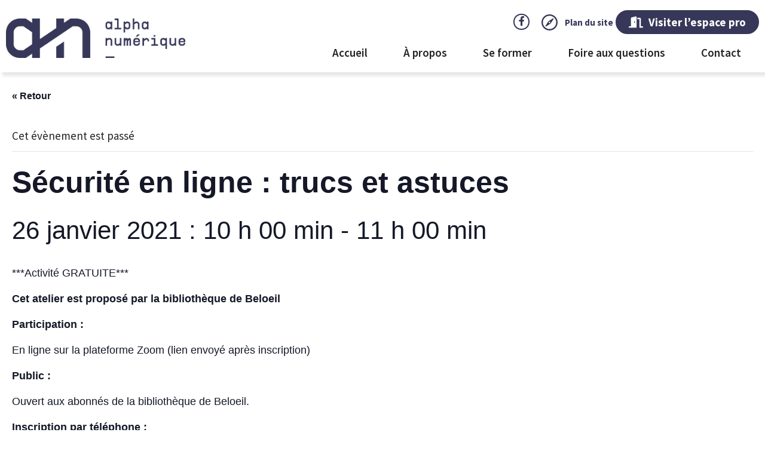

--- FILE ---
content_type: text/html; charset=UTF-8
request_url: https://alphanumerique.ca/espace-public/formation/securite-en-ligne-trucs-et-astuces-2/
body_size: 25366
content:
<!DOCTYPE html><html lang="fr-FR"><head >	<meta charset="UTF-8" />
	<meta name="viewport" content="width=device-width, initial-scale=1" />
	<link rel='stylesheet' id='tec-variables-skeleton-css' href='https://alphanumerique.ca/wp-content/plugins/the-events-calendar/common/src/resources/css/variables-skeleton.min.css?ver=5.0.10' type='text/css' media='all' />
<link rel='stylesheet' id='tec-variables-full-css' href='https://alphanumerique.ca/wp-content/plugins/the-events-calendar/common/src/resources/css/variables-full.min.css?ver=5.0.10' type='text/css' media='all' />
<link rel='stylesheet' id='tribe-common-skeleton-style-css' href='https://alphanumerique.ca/wp-content/plugins/the-events-calendar/common/src/resources/css/common-skeleton.min.css?ver=5.0.10' type='text/css' media='all' />
<link rel='stylesheet' id='tribe-common-full-style-css' href='https://alphanumerique.ca/wp-content/plugins/the-events-calendar/common/src/resources/css/common-full.min.css?ver=5.0.10' type='text/css' media='all' />
<link rel='stylesheet' id='tribe-events-views-v2-bootstrap-datepicker-styles-css' href='https://alphanumerique.ca/wp-content/plugins/the-events-calendar/vendor/bootstrap-datepicker/css/bootstrap-datepicker.standalone.min.css?ver=6.0.9' type='text/css' media='all' />
<link rel='stylesheet' id='tribe-tooltipster-css-css' href='https://alphanumerique.ca/wp-content/plugins/the-events-calendar/common/vendor/tooltipster/tooltipster.bundle.min.css?ver=5.0.10' type='text/css' media='all' />
<link rel='stylesheet' id='tribe-events-views-v2-skeleton-css' href='https://alphanumerique.ca/wp-content/plugins/the-events-calendar/src/resources/css/views-skeleton.min.css?ver=6.0.9' type='text/css' media='all' />
<link rel='stylesheet' id='tribe-events-views-v2-full-css' href='https://alphanumerique.ca/wp-content/plugins/the-events-calendar/src/resources/css/views-full.min.css?ver=6.0.9' type='text/css' media='all' />
<link rel='stylesheet' id='tribe-events-views-v2-print-css' href='https://alphanumerique.ca/wp-content/plugins/the-events-calendar/src/resources/css/views-print.min.css?ver=6.0.9' type='text/css' media='print' />
<link rel='stylesheet' id='tribe-events-pro-views-v2-print-css' href='https://alphanumerique.ca/wp-content/plugins/events-calendar-pro/src/resources/css/views-print.min.css?ver=6.0.8' type='text/css' media='print' />
<meta name='robots' content='index, follow, max-image-preview:large, max-snippet:-1, max-video-preview:-1' />
<link rel="alternate" hreflang="fr" href="https://alphanumerique.ca/espace-public/formation/securite-en-ligne-trucs-et-astuces-2/" />
<link rel="alternate" hreflang="x-default" href="https://alphanumerique.ca/espace-public/formation/securite-en-ligne-trucs-et-astuces-2/" />

	<!-- This site is optimized with the Yoast SEO plugin v26.6 - https://yoast.com/wordpress/plugins/seo/ -->
	<title>Sécurité en ligne : trucs et astuces - Alphanumérique</title>
<link data-rocket-preload as="style" href="https://fonts.googleapis.com/css?family=Source%20Sans%20Pro%3A100%2C100italic%2C200%2C200italic%2C300%2C300italic%2C400%2C400italic%2C500%2C500italic%2C600%2C600italic%2C700%2C700italic%2C800%2C800italic%2C900%2C900italic&#038;display=swap" rel="preload">
<link href="https://fonts.googleapis.com/css?family=Source%20Sans%20Pro%3A100%2C100italic%2C200%2C200italic%2C300%2C300italic%2C400%2C400italic%2C500%2C500italic%2C600%2C600italic%2C700%2C700italic%2C800%2C800italic%2C900%2C900italic&#038;display=swap" media="print" onload="this.media=&#039;all&#039;" rel="stylesheet">
<noscript data-wpr-hosted-gf-parameters=""><link rel="stylesheet" href="https://fonts.googleapis.com/css?family=Source%20Sans%20Pro%3A100%2C100italic%2C200%2C200italic%2C300%2C300italic%2C400%2C400italic%2C500%2C500italic%2C600%2C600italic%2C700%2C700italic%2C800%2C800italic%2C900%2C900italic&#038;display=swap"></noscript>
	<link rel="canonical" href="https://alphanumerique.ca/espace-public/formation/securite-en-ligne-trucs-et-astuces-2/" />
	<meta property="og:locale" content="fr_FR" />
	<meta property="og:type" content="article" />
	<meta property="og:title" content="Sécurité en ligne : trucs et astuces - Alphanumérique" />
	<meta property="og:description" content="***Activité GRATUITE*** Cet atelier est proposé par la bibliothèque de Beloeil Participation :  En ligne sur la plateforme Zoom (lien envoyé après inscription) Public : Ouvert aux abonnés de la [&hellip;]" />
	<meta property="og:url" content="https://alphanumerique.ca/espace-public/formation/securite-en-ligne-trucs-et-astuces-2/" />
	<meta property="og:site_name" content="Alphanumérique" />
	<meta name="twitter:card" content="summary_large_image" />
	<meta name="twitter:label1" content="Durée de lecture estimée" />
	<meta name="twitter:data1" content="1 minute" />
	<script type="application/ld+json" class="yoast-schema-graph">{"@context":"https://schema.org","@graph":[{"@type":"WebPage","@id":"https://alphanumerique.ca/espace-public/formation/securite-en-ligne-trucs-et-astuces-2/","url":"https://alphanumerique.ca/espace-public/formation/securite-en-ligne-trucs-et-astuces-2/","name":"Sécurité en ligne : trucs et astuces - Alphanumérique","isPartOf":{"@id":"https://alphanumerique.ca/#website"},"datePublished":"2020-12-21T21:34:38+00:00","breadcrumb":{"@id":"https://alphanumerique.ca/espace-public/formation/securite-en-ligne-trucs-et-astuces-2/#breadcrumb"},"inLanguage":"fr-FR","potentialAction":[{"@type":"ReadAction","target":["https://alphanumerique.ca/espace-public/formation/securite-en-ligne-trucs-et-astuces-2/"]}]},{"@type":"BreadcrumbList","@id":"https://alphanumerique.ca/espace-public/formation/securite-en-ligne-trucs-et-astuces-2/#breadcrumb","itemListElement":[{"@type":"ListItem","position":1,"name":"Accueil","item":"https://alphanumerique.ca/"},{"@type":"ListItem","position":2,"name":"Évènements","item":"https://alphanumerique.ca/formations/"},{"@type":"ListItem","position":3,"name":"Sécurité en ligne : trucs et astuces"}]},{"@type":"WebSite","@id":"https://alphanumerique.ca/#website","url":"https://alphanumerique.ca/","name":"Alphanumérique","description":"","publisher":{"@id":"https://alphanumerique.ca/#organization"},"potentialAction":[{"@type":"SearchAction","target":{"@type":"EntryPoint","urlTemplate":"https://alphanumerique.ca/?s={search_term_string}"},"query-input":{"@type":"PropertyValueSpecification","valueRequired":true,"valueName":"search_term_string"}}],"inLanguage":"fr-FR"},{"@type":"Organization","@id":"https://alphanumerique.ca/#organization","name":"Alphanumérique","url":"https://alphanumerique.ca/","logo":{"@type":"ImageObject","inLanguage":"fr-FR","@id":"https://alphanumerique.ca/#/schema/logo/image/","url":"https://alphanumerique.ca/wp-content/uploads/2020/02/Logo-alpha-numerique.png","contentUrl":"https://alphanumerique.ca/wp-content/uploads/2020/02/Logo-alpha-numerique.png","width":360,"height":79,"caption":"Alphanumérique"},"image":{"@id":"https://alphanumerique.ca/#/schema/logo/image/"}},{"@type":"Event","name":"Sécurité en ligne : trucs et astuces","description":"***Activité GRATUITE*** Cet atelier est proposé par la bibliothèque de Beloeil Participation :  En ligne sur la plateforme Zoom (lien envoyé après inscription) Public : Ouvert aux abonnés de la [&hellip;]","url":"https://alphanumerique.ca/espace-public/formation/securite-en-ligne-trucs-et-astuces-2/","eventAttendanceMode":"https://schema.org/OfflineEventAttendanceMode","startDate":"2021-01-26T10:00:00-05:00","endDate":"2021-01-26T11:00:00-05:00","location":{"@type":"Place","name":"En ligne (plateforme Zoom)","description":"","url":"https://alphanumerique.ca/lieu/bibliotheques-de-montreal/","address":{"@type":"PostalAddress","addressCountry":"Canada"},"geo":{"@type":"GeoCoordinates","latitude":45.49595500000000214413375942967832088470458984375,"longitude":-73.5535098999999945590388961136341094970703125},"telephone":"","sameAs":""},"organizer":{"@type":"Person","name":"Bibliothèque de Beloeil","description":"","url":"https://beloeil.ca/divertir/bibliotheque/","telephone":"450 467 7872","email":""},"@id":"https://alphanumerique.ca/espace-public/formation/securite-en-ligne-trucs-et-astuces-2/#event","mainEntityOfPage":{"@id":"https://alphanumerique.ca/espace-public/formation/securite-en-ligne-trucs-et-astuces-2/"}}]}</script>
	<!-- / Yoast SEO plugin. -->


<link href='https://fonts.gstatic.com' crossorigin rel='preconnect' />
<link rel="alternate" type="application/rss+xml" title="Alphanumérique &raquo; Flux" href="https://alphanumerique.ca/feed/" />
<link rel="alternate" type="application/rss+xml" title="Alphanumérique &raquo; Flux des commentaires" href="https://alphanumerique.ca/comments/feed/" />
<link rel="alternate" type="text/calendar" title="Alphanumérique &raquo; Flux iCal" href="https://alphanumerique.ca/formations/?ical=1" />
<link rel="alternate" type="application/rss+xml" title="Alphanumérique &raquo; Sécurité en ligne : trucs et astuces Flux des commentaires" href="https://alphanumerique.ca/espace-public/formation/securite-en-ligne-trucs-et-astuces-2/feed/" />
<link rel="alternate" title="oEmbed (JSON)" type="application/json+oembed" href="https://alphanumerique.ca/wp-json/oembed/1.0/embed?url=https%3A%2F%2Falphanumerique.ca%2Fespace-public%2Fformation%2Fsecurite-en-ligne-trucs-et-astuces-2%2F" />
<link rel="alternate" title="oEmbed (XML)" type="text/xml+oembed" href="https://alphanumerique.ca/wp-json/oembed/1.0/embed?url=https%3A%2F%2Falphanumerique.ca%2Fespace-public%2Fformation%2Fsecurite-en-ligne-trucs-et-astuces-2%2F&#038;format=xml" />
<style id='wp-img-auto-sizes-contain-inline-css' type='text/css'>
img:is([sizes=auto i],[sizes^="auto," i]){contain-intrinsic-size:3000px 1500px}
/*# sourceURL=wp-img-auto-sizes-contain-inline-css */
</style>
<link rel='stylesheet' id='gdbbx-front-widgets-css' href='https://alphanumerique.ca/wp-content/plugins/gd-bbpress-toolbox/templates/default/css/widgets.min.css?ver=6.6.1050' type='text/css' media='all' />
<link rel='stylesheet' id='tribe-events-full-pro-calendar-style-css' href='https://alphanumerique.ca/wp-content/plugins/events-calendar-pro/src/resources/css/tribe-events-pro-full.min.css?ver=6.0.8' type='text/css' media='all' />
<link rel='stylesheet' id='tec-events-pro-single-css' href='https://alphanumerique.ca/wp-content/plugins/events-calendar-pro/src/resources/css/events-single.min.css?ver=6.0.8' type='text/css' media='all' />
<link rel='stylesheet' id='tribe-events-pro-mini-calendar-block-styles-css' href='https://alphanumerique.ca/wp-content/plugins/events-calendar-pro/src/resources/css/tribe-events-pro-mini-calendar-block.min.css?ver=6.0.8' type='text/css' media='all' />
<link rel='stylesheet' id='tribe-events-v2-single-skeleton-css' href='https://alphanumerique.ca/wp-content/plugins/the-events-calendar/src/resources/css/tribe-events-single-skeleton.min.css?ver=6.0.9' type='text/css' media='all' />
<link rel='stylesheet' id='tribe-events-v2-single-skeleton-full-css' href='https://alphanumerique.ca/wp-content/plugins/the-events-calendar/src/resources/css/tribe-events-single-full.min.css?ver=6.0.9' type='text/css' media='all' />
<style id='wp-emoji-styles-inline-css' type='text/css'>

	img.wp-smiley, img.emoji {
		display: inline !important;
		border: none !important;
		box-shadow: none !important;
		height: 1em !important;
		width: 1em !important;
		margin: 0 0.07em !important;
		vertical-align: -0.1em !important;
		background: none !important;
		padding: 0 !important;
	}
/*# sourceURL=wp-emoji-styles-inline-css */
</style>
<link rel='stylesheet' id='wp-block-library-css' href='https://alphanumerique.ca/wp-includes/css/dist/block-library/style.min.css?ver=6.9' type='text/css' media='all' />
<style id='wp-block-library-theme-inline-css' type='text/css'>
.wp-block-audio :where(figcaption){color:#555;font-size:13px;text-align:center}.is-dark-theme .wp-block-audio :where(figcaption){color:#ffffffa6}.wp-block-audio{margin:0 0 1em}.wp-block-code{border:1px solid #ccc;border-radius:4px;font-family:Menlo,Consolas,monaco,monospace;padding:.8em 1em}.wp-block-embed :where(figcaption){color:#555;font-size:13px;text-align:center}.is-dark-theme .wp-block-embed :where(figcaption){color:#ffffffa6}.wp-block-embed{margin:0 0 1em}.blocks-gallery-caption{color:#555;font-size:13px;text-align:center}.is-dark-theme .blocks-gallery-caption{color:#ffffffa6}:root :where(.wp-block-image figcaption){color:#555;font-size:13px;text-align:center}.is-dark-theme :root :where(.wp-block-image figcaption){color:#ffffffa6}.wp-block-image{margin:0 0 1em}.wp-block-pullquote{border-bottom:4px solid;border-top:4px solid;color:currentColor;margin-bottom:1.75em}.wp-block-pullquote :where(cite),.wp-block-pullquote :where(footer),.wp-block-pullquote__citation{color:currentColor;font-size:.8125em;font-style:normal;text-transform:uppercase}.wp-block-quote{border-left:.25em solid;margin:0 0 1.75em;padding-left:1em}.wp-block-quote cite,.wp-block-quote footer{color:currentColor;font-size:.8125em;font-style:normal;position:relative}.wp-block-quote:where(.has-text-align-right){border-left:none;border-right:.25em solid;padding-left:0;padding-right:1em}.wp-block-quote:where(.has-text-align-center){border:none;padding-left:0}.wp-block-quote.is-large,.wp-block-quote.is-style-large,.wp-block-quote:where(.is-style-plain){border:none}.wp-block-search .wp-block-search__label{font-weight:700}.wp-block-search__button{border:1px solid #ccc;padding:.375em .625em}:where(.wp-block-group.has-background){padding:1.25em 2.375em}.wp-block-separator.has-css-opacity{opacity:.4}.wp-block-separator{border:none;border-bottom:2px solid;margin-left:auto;margin-right:auto}.wp-block-separator.has-alpha-channel-opacity{opacity:1}.wp-block-separator:not(.is-style-wide):not(.is-style-dots){width:100px}.wp-block-separator.has-background:not(.is-style-dots){border-bottom:none;height:1px}.wp-block-separator.has-background:not(.is-style-wide):not(.is-style-dots){height:2px}.wp-block-table{margin:0 0 1em}.wp-block-table td,.wp-block-table th{word-break:normal}.wp-block-table :where(figcaption){color:#555;font-size:13px;text-align:center}.is-dark-theme .wp-block-table :where(figcaption){color:#ffffffa6}.wp-block-video :where(figcaption){color:#555;font-size:13px;text-align:center}.is-dark-theme .wp-block-video :where(figcaption){color:#ffffffa6}.wp-block-video{margin:0 0 1em}:root :where(.wp-block-template-part.has-background){margin-bottom:0;margin-top:0;padding:1.25em 2.375em}
/*# sourceURL=/wp-includes/css/dist/block-library/theme.min.css */
</style>
<style id='classic-theme-styles-inline-css' type='text/css'>
/*! This file is auto-generated */
.wp-block-button__link{color:#fff;background-color:#32373c;border-radius:9999px;box-shadow:none;text-decoration:none;padding:calc(.667em + 2px) calc(1.333em + 2px);font-size:1.125em}.wp-block-file__button{background:#32373c;color:#fff;text-decoration:none}
/*# sourceURL=/wp-includes/css/classic-themes.min.css */
</style>
<style id='bp-login-form-style-inline-css' type='text/css'>
.widget_bp_core_login_widget .bp-login-widget-user-avatar{float:left}.widget_bp_core_login_widget .bp-login-widget-user-links{margin-left:70px}#bp-login-widget-form label{display:block;font-weight:600;margin:15px 0 5px;width:auto}#bp-login-widget-form input[type=password],#bp-login-widget-form input[type=text]{background-color:#fafafa;border:1px solid #d6d6d6;border-radius:0;font:inherit;font-size:100%;padding:.5em;width:100%}#bp-login-widget-form .bp-login-widget-register-link,#bp-login-widget-form .login-submit{display:inline;width:-moz-fit-content;width:fit-content}#bp-login-widget-form .bp-login-widget-register-link{margin-left:1em}#bp-login-widget-form .bp-login-widget-register-link a{filter:invert(1)}#bp-login-widget-form .bp-login-widget-pwd-link{font-size:80%}

/*# sourceURL=https://alphanumerique.ca/wp-content/plugins/buddypress/bp-core/blocks/login-form/index.css */
</style>
<style id='bp-primary-nav-style-inline-css' type='text/css'>
.buddypress_object_nav .bp-navs{background:#0000;clear:both;overflow:hidden}.buddypress_object_nav .bp-navs ul{margin:0;padding:0}.buddypress_object_nav .bp-navs ul li{list-style:none;margin:0}.buddypress_object_nav .bp-navs ul li a,.buddypress_object_nav .bp-navs ul li span{border:0;display:block;padding:5px 10px;text-decoration:none}.buddypress_object_nav .bp-navs ul li .count{background:#eaeaea;border:1px solid #ccc;border-radius:50%;color:#555;display:inline-block;font-size:12px;margin-left:2px;padding:3px 6px;text-align:center;vertical-align:middle}.buddypress_object_nav .bp-navs ul li a .count:empty{display:none}.buddypress_object_nav .bp-navs ul li.last select{max-width:185px}.buddypress_object_nav .bp-navs ul li.current a,.buddypress_object_nav .bp-navs ul li.selected a{color:#333;opacity:1}.buddypress_object_nav .bp-navs ul li.current a .count,.buddypress_object_nav .bp-navs ul li.selected a .count{background-color:#fff}.buddypress_object_nav .bp-navs ul li.dynamic a .count,.buddypress_object_nav .bp-navs ul li.dynamic.current a .count,.buddypress_object_nav .bp-navs ul li.dynamic.selected a .count{background-color:#5087e5;border:0;color:#fafafa}.buddypress_object_nav .bp-navs ul li.dynamic a:hover .count{background-color:#5087e5;border:0;color:#fff}.buddypress_object_nav .main-navs.dir-navs{margin-bottom:20px}.buddypress_object_nav .bp-navs.group-create-links ul li.current a{text-align:center}.buddypress_object_nav .bp-navs.group-create-links ul li:not(.current),.buddypress_object_nav .bp-navs.group-create-links ul li:not(.current) a{color:#767676}.buddypress_object_nav .bp-navs.group-create-links ul li:not(.current) a:focus,.buddypress_object_nav .bp-navs.group-create-links ul li:not(.current) a:hover{background:none;color:#555}.buddypress_object_nav .bp-navs.group-create-links ul li:not(.current) a[disabled]:focus,.buddypress_object_nav .bp-navs.group-create-links ul li:not(.current) a[disabled]:hover{color:#767676}

/*# sourceURL=https://alphanumerique.ca/wp-content/plugins/buddypress/bp-core/blocks/primary-nav/index.css */
</style>
<style id='bp-member-style-inline-css' type='text/css'>
[data-type="bp/member"] input.components-placeholder__input{border:1px solid #757575;border-radius:2px;flex:1 1 auto;padding:6px 8px}.bp-block-member{position:relative}.bp-block-member .member-content{display:flex}.bp-block-member .user-nicename{display:block}.bp-block-member .user-nicename a{border:none;color:currentColor;text-decoration:none}.bp-block-member .bp-profile-button{width:100%}.bp-block-member .bp-profile-button a.button{bottom:10px;display:inline-block;margin:18px 0 0;position:absolute;right:0}.bp-block-member.has-cover .item-header-avatar,.bp-block-member.has-cover .member-content,.bp-block-member.has-cover .member-description{z-index:2}.bp-block-member.has-cover .member-content,.bp-block-member.has-cover .member-description{padding-top:75px}.bp-block-member.has-cover .bp-member-cover-image{background-color:#c5c5c5;background-position:top;background-repeat:no-repeat;background-size:cover;border:0;display:block;height:150px;left:0;margin:0;padding:0;position:absolute;top:0;width:100%;z-index:1}.bp-block-member img.avatar{height:auto;width:auto}.bp-block-member.avatar-none .item-header-avatar{display:none}.bp-block-member.avatar-none.has-cover{min-height:200px}.bp-block-member.avatar-full{min-height:150px}.bp-block-member.avatar-full .item-header-avatar{width:180px}.bp-block-member.avatar-thumb .member-content{align-items:center;min-height:50px}.bp-block-member.avatar-thumb .item-header-avatar{width:70px}.bp-block-member.avatar-full.has-cover{min-height:300px}.bp-block-member.avatar-full.has-cover .item-header-avatar{width:200px}.bp-block-member.avatar-full.has-cover img.avatar{background:#fffc;border:2px solid #fff;margin-left:20px}.bp-block-member.avatar-thumb.has-cover .item-header-avatar{padding-top:75px}.entry .entry-content .bp-block-member .user-nicename a{border:none;color:currentColor;text-decoration:none}

/*# sourceURL=https://alphanumerique.ca/wp-content/plugins/buddypress/bp-members/blocks/member/index.css */
</style>
<style id='bp-members-style-inline-css' type='text/css'>
[data-type="bp/members"] .components-placeholder.is-appender{min-height:0}[data-type="bp/members"] .components-placeholder.is-appender .components-placeholder__label:empty{display:none}[data-type="bp/members"] .components-placeholder input.components-placeholder__input{border:1px solid #757575;border-radius:2px;flex:1 1 auto;padding:6px 8px}[data-type="bp/members"].avatar-none .member-description{width:calc(100% - 44px)}[data-type="bp/members"].avatar-full .member-description{width:calc(100% - 224px)}[data-type="bp/members"].avatar-thumb .member-description{width:calc(100% - 114px)}[data-type="bp/members"] .member-content{position:relative}[data-type="bp/members"] .member-content .is-right{position:absolute;right:2px;top:2px}[data-type="bp/members"] .columns-2 .member-content .member-description,[data-type="bp/members"] .columns-3 .member-content .member-description,[data-type="bp/members"] .columns-4 .member-content .member-description{padding-left:44px;width:calc(100% - 44px)}[data-type="bp/members"] .columns-3 .is-right{right:-10px}[data-type="bp/members"] .columns-4 .is-right{right:-50px}.bp-block-members.is-grid{display:flex;flex-wrap:wrap;padding:0}.bp-block-members.is-grid .member-content{margin:0 1.25em 1.25em 0;width:100%}@media(min-width:600px){.bp-block-members.columns-2 .member-content{width:calc(50% - .625em)}.bp-block-members.columns-2 .member-content:nth-child(2n){margin-right:0}.bp-block-members.columns-3 .member-content{width:calc(33.33333% - .83333em)}.bp-block-members.columns-3 .member-content:nth-child(3n){margin-right:0}.bp-block-members.columns-4 .member-content{width:calc(25% - .9375em)}.bp-block-members.columns-4 .member-content:nth-child(4n){margin-right:0}}.bp-block-members .member-content{display:flex;flex-direction:column;padding-bottom:1em;text-align:center}.bp-block-members .member-content .item-header-avatar,.bp-block-members .member-content .member-description{width:100%}.bp-block-members .member-content .item-header-avatar{margin:0 auto}.bp-block-members .member-content .item-header-avatar img.avatar{display:inline-block}@media(min-width:600px){.bp-block-members .member-content{flex-direction:row;text-align:left}.bp-block-members .member-content .item-header-avatar,.bp-block-members .member-content .member-description{width:auto}.bp-block-members .member-content .item-header-avatar{margin:0}}.bp-block-members .member-content .user-nicename{display:block}.bp-block-members .member-content .user-nicename a{border:none;color:currentColor;text-decoration:none}.bp-block-members .member-content time{color:#767676;display:block;font-size:80%}.bp-block-members.avatar-none .item-header-avatar{display:none}.bp-block-members.avatar-full{min-height:190px}.bp-block-members.avatar-full .item-header-avatar{width:180px}.bp-block-members.avatar-thumb .member-content{min-height:80px}.bp-block-members.avatar-thumb .item-header-avatar{width:70px}.bp-block-members.columns-2 .member-content,.bp-block-members.columns-3 .member-content,.bp-block-members.columns-4 .member-content{display:block;text-align:center}.bp-block-members.columns-2 .member-content .item-header-avatar,.bp-block-members.columns-3 .member-content .item-header-avatar,.bp-block-members.columns-4 .member-content .item-header-avatar{margin:0 auto}.bp-block-members img.avatar{height:auto;max-width:-moz-fit-content;max-width:fit-content;width:auto}.bp-block-members .member-content.has-activity{align-items:center}.bp-block-members .member-content.has-activity .item-header-avatar{padding-right:1em}.bp-block-members .member-content.has-activity .wp-block-quote{margin-bottom:0;text-align:left}.bp-block-members .member-content.has-activity .wp-block-quote cite a,.entry .entry-content .bp-block-members .user-nicename a{border:none;color:currentColor;text-decoration:none}

/*# sourceURL=https://alphanumerique.ca/wp-content/plugins/buddypress/bp-members/blocks/members/index.css */
</style>
<style id='bp-dynamic-members-style-inline-css' type='text/css'>
.bp-dynamic-block-container .item-options{font-size:.5em;margin:0 0 1em;padding:1em 0}.bp-dynamic-block-container .item-options a.selected{font-weight:600}.bp-dynamic-block-container ul.item-list{list-style:none;margin:1em 0;padding-left:0}.bp-dynamic-block-container ul.item-list li{margin-bottom:1em}.bp-dynamic-block-container ul.item-list li:after,.bp-dynamic-block-container ul.item-list li:before{content:" ";display:table}.bp-dynamic-block-container ul.item-list li:after{clear:both}.bp-dynamic-block-container ul.item-list li .item-avatar{float:left;width:60px}.bp-dynamic-block-container ul.item-list li .item{margin-left:70px}

/*# sourceURL=https://alphanumerique.ca/wp-content/plugins/buddypress/bp-members/blocks/dynamic-members/index.css */
</style>
<style id='bp-online-members-style-inline-css' type='text/css'>
.widget_bp_core_whos_online_widget .avatar-block,[data-type="bp/online-members"] .avatar-block{display:flex;flex-flow:row wrap}.widget_bp_core_whos_online_widget .avatar-block img,[data-type="bp/online-members"] .avatar-block img{margin:.5em}

/*# sourceURL=https://alphanumerique.ca/wp-content/plugins/buddypress/bp-members/blocks/online-members/index.css */
</style>
<style id='bp-active-members-style-inline-css' type='text/css'>
.widget_bp_core_recently_active_widget .avatar-block,[data-type="bp/active-members"] .avatar-block{display:flex;flex-flow:row wrap}.widget_bp_core_recently_active_widget .avatar-block img,[data-type="bp/active-members"] .avatar-block img{margin:.5em}

/*# sourceURL=https://alphanumerique.ca/wp-content/plugins/buddypress/bp-members/blocks/active-members/index.css */
</style>
<style id='bp-latest-activities-style-inline-css' type='text/css'>
.bp-latest-activities .components-flex.components-select-control select[multiple]{height:auto;padding:0 8px}.bp-latest-activities .components-flex.components-select-control select[multiple]+.components-input-control__suffix svg{display:none}.bp-latest-activities-block a,.entry .entry-content .bp-latest-activities-block a{border:none;text-decoration:none}.bp-latest-activities-block .activity-list.item-list blockquote{border:none;padding:0}.bp-latest-activities-block .activity-list.item-list blockquote .activity-item:not(.mini){box-shadow:1px 0 4px #00000026;padding:0 1em;position:relative}.bp-latest-activities-block .activity-list.item-list blockquote .activity-item:not(.mini):after,.bp-latest-activities-block .activity-list.item-list blockquote .activity-item:not(.mini):before{border-color:#0000;border-style:solid;content:"";display:block;height:0;left:15px;position:absolute;width:0}.bp-latest-activities-block .activity-list.item-list blockquote .activity-item:not(.mini):before{border-top-color:#00000026;border-width:9px;bottom:-18px;left:14px}.bp-latest-activities-block .activity-list.item-list blockquote .activity-item:not(.mini):after{border-top-color:#fff;border-width:8px;bottom:-16px}.bp-latest-activities-block .activity-list.item-list blockquote .activity-item.mini .avatar{display:inline-block;height:20px;margin-right:2px;vertical-align:middle;width:20px}.bp-latest-activities-block .activity-list.item-list footer{align-items:center;display:flex}.bp-latest-activities-block .activity-list.item-list footer img.avatar{border:none;display:inline-block;margin-right:.5em}.bp-latest-activities-block .activity-list.item-list footer .activity-time-since{font-size:90%}.bp-latest-activities-block .widget-error{border-left:4px solid #0b80a4;box-shadow:1px 0 4px #00000026}.bp-latest-activities-block .widget-error p{padding:0 1em}

/*# sourceURL=https://alphanumerique.ca/wp-content/plugins/buddypress/bp-activity/blocks/latest-activities/index.css */
</style>
<style id='bp-friends-style-inline-css' type='text/css'>
.bp-dynamic-block-container .item-options{font-size:.5em;margin:0 0 1em;padding:1em 0}.bp-dynamic-block-container .item-options a.selected{font-weight:600}.bp-dynamic-block-container ul.item-list{list-style:none;margin:1em 0;padding-left:0}.bp-dynamic-block-container ul.item-list li{margin-bottom:1em}.bp-dynamic-block-container ul.item-list li:after,.bp-dynamic-block-container ul.item-list li:before{content:" ";display:table}.bp-dynamic-block-container ul.item-list li:after{clear:both}.bp-dynamic-block-container ul.item-list li .item-avatar{float:left;width:60px}.bp-dynamic-block-container ul.item-list li .item{margin-left:70px}

/*# sourceURL=https://alphanumerique.ca/wp-content/plugins/buddypress/bp-friends/blocks/dynamic-friends/index.css */
</style>
<style id='bp-sitewide-notices-style-inline-css' type='text/css'>
.bp-sitewide-notice-block .bp-screen-reader-text,[data-type="bp/sitewide-notices"] .bp-screen-reader-text{border:0;clip:rect(0 0 0 0);height:1px;margin:-1px;overflow:hidden;padding:0;position:absolute;width:1px;word-wrap:normal!important}.bp-sitewide-notice-block [data-bp-tooltip]:after,[data-type="bp/sitewide-notices"] [data-bp-tooltip]:after{background-color:#fff;border:1px solid #737373;border-radius:1px;box-shadow:4px 4px 8px #0003;color:#333;content:attr(data-bp-tooltip);display:none;font-family:Helvetica Neue,Helvetica,Arial,san-serif;font-size:12px;font-weight:400;letter-spacing:normal;line-height:1.25;max-width:200px;opacity:0;padding:5px 8px;pointer-events:none;position:absolute;text-shadow:none;text-transform:none;transform:translateZ(0);transition:all 1.5s ease;visibility:hidden;white-space:nowrap;word-wrap:break-word;z-index:100000}.bp-sitewide-notice-block .bp-tooltip:after,[data-type="bp/sitewide-notices"] .bp-tooltip:after{left:50%;margin-top:7px;top:110%;transform:translate(-50%)}.bp-sitewide-notice-block{border-left:4px solid #ff853c;padding-left:1em;position:relative}.bp-sitewide-notice-block h2:before{background:none;border:none}.bp-sitewide-notice-block .dismiss-notice{background-color:#0000;border:1px solid #ff853c;color:#ff853c;display:block;padding:.2em .5em;position:absolute;right:.5em;top:.5em;width:-moz-fit-content;width:fit-content}.bp-sitewide-notice-block .dismiss-notice:hover{background-color:#ff853c;color:#fff}

/*# sourceURL=https://alphanumerique.ca/wp-content/plugins/buddypress/bp-messages/blocks/sitewide-notices/index.css */
</style>
<link data-minify="1" rel='stylesheet' id='jet-engine-frontend-css' href='https://alphanumerique.ca/wp-content/cache/min/1/wp-content/plugins/jet-engine/assets/css/frontend.css?ver=1767711829' type='text/css' media='all' />
<style id='global-styles-inline-css' type='text/css'>
:root{--wp--preset--aspect-ratio--square: 1;--wp--preset--aspect-ratio--4-3: 4/3;--wp--preset--aspect-ratio--3-4: 3/4;--wp--preset--aspect-ratio--3-2: 3/2;--wp--preset--aspect-ratio--2-3: 2/3;--wp--preset--aspect-ratio--16-9: 16/9;--wp--preset--aspect-ratio--9-16: 9/16;--wp--preset--color--black: #000000;--wp--preset--color--cyan-bluish-gray: #abb8c3;--wp--preset--color--white: #ffffff;--wp--preset--color--pale-pink: #f78da7;--wp--preset--color--vivid-red: #cf2e2e;--wp--preset--color--luminous-vivid-orange: #ff6900;--wp--preset--color--luminous-vivid-amber: #fcb900;--wp--preset--color--light-green-cyan: #7bdcb5;--wp--preset--color--vivid-green-cyan: #00d084;--wp--preset--color--pale-cyan-blue: #8ed1fc;--wp--preset--color--vivid-cyan-blue: #0693e3;--wp--preset--color--vivid-purple: #9b51e0;--wp--preset--gradient--vivid-cyan-blue-to-vivid-purple: linear-gradient(135deg,rgb(6,147,227) 0%,rgb(155,81,224) 100%);--wp--preset--gradient--light-green-cyan-to-vivid-green-cyan: linear-gradient(135deg,rgb(122,220,180) 0%,rgb(0,208,130) 100%);--wp--preset--gradient--luminous-vivid-amber-to-luminous-vivid-orange: linear-gradient(135deg,rgb(252,185,0) 0%,rgb(255,105,0) 100%);--wp--preset--gradient--luminous-vivid-orange-to-vivid-red: linear-gradient(135deg,rgb(255,105,0) 0%,rgb(207,46,46) 100%);--wp--preset--gradient--very-light-gray-to-cyan-bluish-gray: linear-gradient(135deg,rgb(238,238,238) 0%,rgb(169,184,195) 100%);--wp--preset--gradient--cool-to-warm-spectrum: linear-gradient(135deg,rgb(74,234,220) 0%,rgb(151,120,209) 20%,rgb(207,42,186) 40%,rgb(238,44,130) 60%,rgb(251,105,98) 80%,rgb(254,248,76) 100%);--wp--preset--gradient--blush-light-purple: linear-gradient(135deg,rgb(255,206,236) 0%,rgb(152,150,240) 100%);--wp--preset--gradient--blush-bordeaux: linear-gradient(135deg,rgb(254,205,165) 0%,rgb(254,45,45) 50%,rgb(107,0,62) 100%);--wp--preset--gradient--luminous-dusk: linear-gradient(135deg,rgb(255,203,112) 0%,rgb(199,81,192) 50%,rgb(65,88,208) 100%);--wp--preset--gradient--pale-ocean: linear-gradient(135deg,rgb(255,245,203) 0%,rgb(182,227,212) 50%,rgb(51,167,181) 100%);--wp--preset--gradient--electric-grass: linear-gradient(135deg,rgb(202,248,128) 0%,rgb(113,206,126) 100%);--wp--preset--gradient--midnight: linear-gradient(135deg,rgb(2,3,129) 0%,rgb(40,116,252) 100%);--wp--preset--font-size--small: 13px;--wp--preset--font-size--medium: 20px;--wp--preset--font-size--large: 36px;--wp--preset--font-size--x-large: 42px;--wp--preset--spacing--20: 0.44rem;--wp--preset--spacing--30: 0.67rem;--wp--preset--spacing--40: 1rem;--wp--preset--spacing--50: 1.5rem;--wp--preset--spacing--60: 2.25rem;--wp--preset--spacing--70: 3.38rem;--wp--preset--spacing--80: 5.06rem;--wp--preset--shadow--natural: 6px 6px 9px rgba(0, 0, 0, 0.2);--wp--preset--shadow--deep: 12px 12px 50px rgba(0, 0, 0, 0.4);--wp--preset--shadow--sharp: 6px 6px 0px rgba(0, 0, 0, 0.2);--wp--preset--shadow--outlined: 6px 6px 0px -3px rgb(255, 255, 255), 6px 6px rgb(0, 0, 0);--wp--preset--shadow--crisp: 6px 6px 0px rgb(0, 0, 0);}:where(.is-layout-flex){gap: 0.5em;}:where(.is-layout-grid){gap: 0.5em;}body .is-layout-flex{display: flex;}.is-layout-flex{flex-wrap: wrap;align-items: center;}.is-layout-flex > :is(*, div){margin: 0;}body .is-layout-grid{display: grid;}.is-layout-grid > :is(*, div){margin: 0;}:where(.wp-block-columns.is-layout-flex){gap: 2em;}:where(.wp-block-columns.is-layout-grid){gap: 2em;}:where(.wp-block-post-template.is-layout-flex){gap: 1.25em;}:where(.wp-block-post-template.is-layout-grid){gap: 1.25em;}.has-black-color{color: var(--wp--preset--color--black) !important;}.has-cyan-bluish-gray-color{color: var(--wp--preset--color--cyan-bluish-gray) !important;}.has-white-color{color: var(--wp--preset--color--white) !important;}.has-pale-pink-color{color: var(--wp--preset--color--pale-pink) !important;}.has-vivid-red-color{color: var(--wp--preset--color--vivid-red) !important;}.has-luminous-vivid-orange-color{color: var(--wp--preset--color--luminous-vivid-orange) !important;}.has-luminous-vivid-amber-color{color: var(--wp--preset--color--luminous-vivid-amber) !important;}.has-light-green-cyan-color{color: var(--wp--preset--color--light-green-cyan) !important;}.has-vivid-green-cyan-color{color: var(--wp--preset--color--vivid-green-cyan) !important;}.has-pale-cyan-blue-color{color: var(--wp--preset--color--pale-cyan-blue) !important;}.has-vivid-cyan-blue-color{color: var(--wp--preset--color--vivid-cyan-blue) !important;}.has-vivid-purple-color{color: var(--wp--preset--color--vivid-purple) !important;}.has-black-background-color{background-color: var(--wp--preset--color--black) !important;}.has-cyan-bluish-gray-background-color{background-color: var(--wp--preset--color--cyan-bluish-gray) !important;}.has-white-background-color{background-color: var(--wp--preset--color--white) !important;}.has-pale-pink-background-color{background-color: var(--wp--preset--color--pale-pink) !important;}.has-vivid-red-background-color{background-color: var(--wp--preset--color--vivid-red) !important;}.has-luminous-vivid-orange-background-color{background-color: var(--wp--preset--color--luminous-vivid-orange) !important;}.has-luminous-vivid-amber-background-color{background-color: var(--wp--preset--color--luminous-vivid-amber) !important;}.has-light-green-cyan-background-color{background-color: var(--wp--preset--color--light-green-cyan) !important;}.has-vivid-green-cyan-background-color{background-color: var(--wp--preset--color--vivid-green-cyan) !important;}.has-pale-cyan-blue-background-color{background-color: var(--wp--preset--color--pale-cyan-blue) !important;}.has-vivid-cyan-blue-background-color{background-color: var(--wp--preset--color--vivid-cyan-blue) !important;}.has-vivid-purple-background-color{background-color: var(--wp--preset--color--vivid-purple) !important;}.has-black-border-color{border-color: var(--wp--preset--color--black) !important;}.has-cyan-bluish-gray-border-color{border-color: var(--wp--preset--color--cyan-bluish-gray) !important;}.has-white-border-color{border-color: var(--wp--preset--color--white) !important;}.has-pale-pink-border-color{border-color: var(--wp--preset--color--pale-pink) !important;}.has-vivid-red-border-color{border-color: var(--wp--preset--color--vivid-red) !important;}.has-luminous-vivid-orange-border-color{border-color: var(--wp--preset--color--luminous-vivid-orange) !important;}.has-luminous-vivid-amber-border-color{border-color: var(--wp--preset--color--luminous-vivid-amber) !important;}.has-light-green-cyan-border-color{border-color: var(--wp--preset--color--light-green-cyan) !important;}.has-vivid-green-cyan-border-color{border-color: var(--wp--preset--color--vivid-green-cyan) !important;}.has-pale-cyan-blue-border-color{border-color: var(--wp--preset--color--pale-cyan-blue) !important;}.has-vivid-cyan-blue-border-color{border-color: var(--wp--preset--color--vivid-cyan-blue) !important;}.has-vivid-purple-border-color{border-color: var(--wp--preset--color--vivid-purple) !important;}.has-vivid-cyan-blue-to-vivid-purple-gradient-background{background: var(--wp--preset--gradient--vivid-cyan-blue-to-vivid-purple) !important;}.has-light-green-cyan-to-vivid-green-cyan-gradient-background{background: var(--wp--preset--gradient--light-green-cyan-to-vivid-green-cyan) !important;}.has-luminous-vivid-amber-to-luminous-vivid-orange-gradient-background{background: var(--wp--preset--gradient--luminous-vivid-amber-to-luminous-vivid-orange) !important;}.has-luminous-vivid-orange-to-vivid-red-gradient-background{background: var(--wp--preset--gradient--luminous-vivid-orange-to-vivid-red) !important;}.has-very-light-gray-to-cyan-bluish-gray-gradient-background{background: var(--wp--preset--gradient--very-light-gray-to-cyan-bluish-gray) !important;}.has-cool-to-warm-spectrum-gradient-background{background: var(--wp--preset--gradient--cool-to-warm-spectrum) !important;}.has-blush-light-purple-gradient-background{background: var(--wp--preset--gradient--blush-light-purple) !important;}.has-blush-bordeaux-gradient-background{background: var(--wp--preset--gradient--blush-bordeaux) !important;}.has-luminous-dusk-gradient-background{background: var(--wp--preset--gradient--luminous-dusk) !important;}.has-pale-ocean-gradient-background{background: var(--wp--preset--gradient--pale-ocean) !important;}.has-electric-grass-gradient-background{background: var(--wp--preset--gradient--electric-grass) !important;}.has-midnight-gradient-background{background: var(--wp--preset--gradient--midnight) !important;}.has-small-font-size{font-size: var(--wp--preset--font-size--small) !important;}.has-medium-font-size{font-size: var(--wp--preset--font-size--medium) !important;}.has-large-font-size{font-size: var(--wp--preset--font-size--large) !important;}.has-x-large-font-size{font-size: var(--wp--preset--font-size--x-large) !important;}
:where(.wp-block-post-template.is-layout-flex){gap: 1.25em;}:where(.wp-block-post-template.is-layout-grid){gap: 1.25em;}
:where(.wp-block-term-template.is-layout-flex){gap: 1.25em;}:where(.wp-block-term-template.is-layout-grid){gap: 1.25em;}
:where(.wp-block-columns.is-layout-flex){gap: 2em;}:where(.wp-block-columns.is-layout-grid){gap: 2em;}
:root :where(.wp-block-pullquote){font-size: 1.5em;line-height: 1.6;}
/*# sourceURL=global-styles-inline-css */
</style>
<link rel='stylesheet' id='bbp-default-css' href='https://alphanumerique.ca/wp-content/plugins/bbpress/templates/default/css/bbpress.min.css?ver=2.6.14' type='text/css' media='all' />
<link rel='stylesheet' id='gdpos-search-css' href='https://alphanumerique.ca/wp-content/plugins/gd-power-search-for-bbpress/templates/default/css/search.min.css?ver=3.2.2.3220' type='text/css' media='all' />
<link rel='stylesheet' id='d4plib-v54-flatpickr-css' href='https://alphanumerique.ca/wp-content/plugins/gd-power-search-for-bbpress/vendor/dev4press/library/resources/vendor/flatpickr/flatpickr.min.css?ver=4.6.13' type='text/css' media='all' />
<link rel='stylesheet' id='gdpol-topic-polls-css' href='https://alphanumerique.ca/wp-content/plugins/gd-topic-polls/templates/default/css/topic-polls.min.css?ver=4.3.2.4320' type='text/css' media='all' />
<link data-minify="1" rel='stylesheet' id='ui-font-css' href='https://alphanumerique.ca/wp-content/cache/min/1/wp-content/plugins/wp-accessibility/toolbar/fonts/css/a11y-toolbar.css?ver=1767711829' type='text/css' media='all' />
<link data-minify="1" rel='stylesheet' id='wpa-toolbar-css' href='https://alphanumerique.ca/wp-content/cache/min/1/wp-content/plugins/wp-accessibility/toolbar/css/a11y.css?ver=1767711829' type='text/css' media='all' />
<link data-minify="1" rel='stylesheet' id='ui-fontsize.css-css' href='https://alphanumerique.ca/wp-content/cache/min/1/wp-content/plugins/wp-accessibility/toolbar/css/a11y-fontsize.css?ver=1767711829' type='text/css' media='all' />
<style id='ui-fontsize.css-inline-css' type='text/css'>
html { --wpa-font-size: clamp( 24px, 1.5rem, 36px ); --wpa-h1-size : clamp( 48px, 3rem, 72px ); --wpa-h2-size : clamp( 40px, 2.5rem, 60px ); --wpa-h3-size : clamp( 32px, 2rem, 48px ); --wpa-h4-size : clamp( 28px, 1.75rem, 42px ); --wpa-sub-list-size: 1.1em; --wpa-sub-sub-list-size: 1em; } 
/*# sourceURL=ui-fontsize.css-inline-css */
</style>
<link data-minify="1" rel='stylesheet' id='wpa-style-css' href='https://alphanumerique.ca/wp-content/cache/min/1/wp-content/plugins/wp-accessibility/css/wpa-style.css?ver=1767711829' type='text/css' media='all' />
<style id='wpa-style-inline-css' type='text/css'>
:root { --admin-bar-top : 7px; }
/*# sourceURL=wpa-style-inline-css */
</style>
<link data-minify="1" rel='stylesheet' id='bsp-css' href='https://alphanumerique.ca/wp-content/cache/min/1/wp-content/plugins/bbp-style-pack/css/bspstyle.css?ver=1767711829' type='text/css' media='screen' />
<link data-minify="1" rel='stylesheet' id='dashicons-css' href='https://alphanumerique.ca/wp-content/cache/min/1/wp-includes/css/dashicons.min.css?ver=1767711829' type='text/css' media='all' />
<link data-minify="1" rel='stylesheet' id='articulate-custom-css-css' href='https://alphanumerique.ca/wp-content/cache/min/1/wp-content/plugins/insert-or-embed-articulate-content-into-wordpress-premium/css/frontend.css?ver=1767711829' type='text/css' media='all' />
<link rel='stylesheet' id='jupiterx-popups-animation-css' href='https://alphanumerique.ca/wp-content/plugins/jupiterx-core/includes/extensions/raven/assets/lib/animate/animate.min.css?ver=4.14.0' type='text/css' media='all' />
<link data-minify="1" rel='stylesheet' id='jupiterx-css' href='https://alphanumerique.ca/wp-content/cache/min/1/wp-content/uploads/jupiterx/compiler/jupiterx/b21adc0.css?ver=1767711829' type='text/css' media='all' />
<link data-minify="1" rel='stylesheet' id='jupiterx-elements-dynamic-styles-css' href='https://alphanumerique.ca/wp-content/cache/min/1/wp-content/uploads/jupiterx/compiler/jupiterx-elements-dynamic-styles/83cd844.css?ver=1767711829' type='text/css' media='all' />
<link rel='stylesheet' id='elementor-frontend-css' href='https://alphanumerique.ca/wp-content/plugins/elementor/assets/css/frontend.min.css?ver=3.34.0' type='text/css' media='all' />
<link rel='stylesheet' id='widget-image-css' href='https://alphanumerique.ca/wp-content/plugins/elementor/assets/css/widget-image.min.css?ver=3.34.0' type='text/css' media='all' />
<link rel='stylesheet' id='widget-social-icons-css' href='https://alphanumerique.ca/wp-content/plugins/elementor/assets/css/widget-social-icons.min.css?ver=3.34.0' type='text/css' media='all' />
<link rel='stylesheet' id='e-apple-webkit-css' href='https://alphanumerique.ca/wp-content/plugins/elementor/assets/css/conditionals/apple-webkit.min.css?ver=3.34.0' type='text/css' media='all' />
<link rel='stylesheet' id='widget-icon-list-css' href='https://alphanumerique.ca/wp-content/plugins/elementor/assets/css/widget-icon-list.min.css?ver=3.34.0' type='text/css' media='all' />
<link rel='stylesheet' id='widget-nav-menu-css' href='https://alphanumerique.ca/wp-content/plugins/elementor-pro/assets/css/widget-nav-menu.min.css?ver=3.32.3' type='text/css' media='all' />
<link rel='stylesheet' id='e-sticky-css' href='https://alphanumerique.ca/wp-content/plugins/elementor-pro/assets/css/modules/sticky.min.css?ver=3.32.3' type='text/css' media='all' />
<link data-minify="1" rel='stylesheet' id='elementor-icons-css' href='https://alphanumerique.ca/wp-content/cache/min/1/wp-content/plugins/elementor/assets/lib/eicons/css/elementor-icons.min.css?ver=1767711829' type='text/css' media='all' />
<link data-minify="1" rel='stylesheet' id='font-awesome-css' href='https://alphanumerique.ca/wp-content/cache/min/1/wp-content/plugins/elementor/assets/lib/font-awesome/css/font-awesome.min.css?ver=1767711829' type='text/css' media='all' />
<link rel='stylesheet' id='jupiterx-core-raven-frontend-css' href='https://alphanumerique.ca/wp-content/plugins/jupiterx-core/includes/extensions/raven/assets/css/frontend.min.css?ver=6.9' type='text/css' media='all' />
<link rel='stylesheet' id='elementor-post-205-css' href='https://alphanumerique.ca/wp-content/uploads/elementor/css/post-205.css?ver=1767711822' type='text/css' media='all' />
<link rel='stylesheet' id='flatpickr-css' href='https://alphanumerique.ca/wp-content/plugins/elementor/assets/lib/flatpickr/flatpickr.min.css?ver=4.6.13' type='text/css' media='all' />
<link rel='stylesheet' id='elementor-post-57-css' href='https://alphanumerique.ca/wp-content/uploads/elementor/css/post-57.css?ver=1767711831' type='text/css' media='all' />
<link rel='stylesheet' id='elementor-post-457-css' href='https://alphanumerique.ca/wp-content/uploads/elementor/css/post-457.css?ver=1767711823' type='text/css' media='all' />

<script type="text/javascript" src="https://alphanumerique.ca/wp-includes/js/jquery/jquery.min.js?ver=3.7.1" id="jquery-core-js"></script>
<script type="text/javascript" src="https://alphanumerique.ca/wp-includes/js/jquery/jquery-migrate.min.js?ver=3.4.1" id="jquery-migrate-js"></script>
<script type="text/javascript" src="https://alphanumerique.ca/wp-content/plugins/the-events-calendar/common/src/resources/js/tribe-common.min.js?ver=5.0.10" id="tribe-common-js"></script>
<script data-minify="1" type="text/javascript" src="https://alphanumerique.ca/wp-content/cache/min/1/wp-content/plugins/the-events-calendar/src/resources/js/views/breakpoints.js?ver=1719976184" id="tribe-events-views-v2-breakpoints-js"></script>
<script data-minify="1" type="text/javascript" src="https://alphanumerique.ca/wp-content/cache/min/1/wp-content/plugins/insert-or-embed-articulate-content-into-wordpress-premium/js/frontend.js?ver=1719976178" id="articulate-custom-js-js"></script>
<script type="text/javascript" id="ressources-script-js-extra">
/* <![CDATA[ */
var ajax_object = {"ajax_url":"https://alphanumerique.ca/wp-admin/admin-ajax.php"};
//# sourceURL=ressources-script-js-extra
/* ]]> */
</script>
<script data-minify="1" type="text/javascript" src="https://alphanumerique.ca/wp-content/cache/min/1/wp-content/themes/jupiterx-child/assets/js/ressources-script.js?ver=1719976178" id="ressources-script-js"></script>
<script type="text/javascript" src="https://alphanumerique.ca/wp-content/themes/jupiterx/lib/admin/assets/lib/webfont/webfont.min.js?ver=1.6.26" id="jupiterx-webfont-js"></script>
<script type="text/javascript" id="jupiterx-webfont-js-after">
/* <![CDATA[ */
WebFont.load({
				google: {
					families: ['Source Sans Pro:100,200,300,400,500,600,700,800,900,100italic,200italic,300italic,400italic,500italic,600italic,700italic,800italic,900italic']
				}
			});
//# sourceURL=jupiterx-webfont-js-after
/* ]]> */
</script>
<script type="text/javascript" src="https://alphanumerique.ca/wp-content/themes/jupiterx/lib/assets/dist/js/utils.min.js?ver=4.14.0" id="jupiterx-utils-js"></script>
<link rel="https://api.w.org/" href="https://alphanumerique.ca/wp-json/" /><link rel="alternate" title="JSON" type="application/json" href="https://alphanumerique.ca/wp-json/wp/v2/tribe_events/3218" /><link rel="EditURI" type="application/rsd+xml" title="RSD" href="https://alphanumerique.ca/xmlrpc.php?rsd" />
<meta name="generator" content="WordPress 6.9" />
<link rel='shortlink' href='https://alphanumerique.ca/?p=3218' />
<meta name="generator" content="WPML ver:4.8.6 stt:1,4;" />
<meta name="generator" content="GD bbPress Toolbox Pro 6.6, Build 1050" />

	<script type="text/javascript">var ajaxurl = 'https://alphanumerique.ca/wp-admin/admin-ajax.php';</script>

<meta name="tec-api-version" content="v1"><meta name="tec-api-origin" content="https://alphanumerique.ca"><link rel="alternate" href="https://alphanumerique.ca/wp-json/tribe/events/v1/events/3218" />    <link data-minify="1" rel="stylesheet" type="text/css" href="https://alphanumerique.ca/wp-content/cache/min/1/gh/kenwheeler/slick@1.8.1/slick/slick.css?ver=1767711829"/>
    <link data-minify="1" rel="stylesheet" type="text/css" href="https://alphanumerique.ca/wp-content/cache/min/1/gh/kenwheeler/slick@1.8.1/slick/slick-theme.css?ver=1767711829"/>
    <script data-minify="1" type="text/javascript" src="https://alphanumerique.ca/wp-content/cache/min/1/gh/kenwheeler/slick@1.8.1/slick/slick.min.js?ver=1719976178"></script>
    		<script id="mcjs">!function(c,h,i,m,p){m=c.createElement(h),p=c.getElementsByTagName(h)[0],m.async=1,m.src=i,p.parentNode.insertBefore(m,p)}(document,"script","https://chimpstatic.com/mcjs-connected/js/users/8141b0ce4c4f1ff09a8594ec7/84146424ea2145da65dba2dcf.js");</script>
		<!-- Google Tag Manager -->
	<script>(function(w,d,s,l,i){w[l]=w[l]||[];w[l].push({'gtm.start':
	new Date().getTime(),event:'gtm.js'});var f=d.getElementsByTagName(s)[0],
	j=d.createElement(s),dl=l!='dataLayer'?'&l='+l:'';j.async=true;j.src=
	'https://www.googletagmanager.com/gtm.js?id='+i+dl;f.parentNode.insertBefore(j,f);
	})(window,document,'script','dataLayer','GTM-K9LMBBM');</script>
	<!-- End Google Tag Manager -->
	<meta name="generator" content="Elementor 3.34.0; features: additional_custom_breakpoints; settings: css_print_method-external, google_font-enabled, font_display-auto">
<style type="text/css">.recentcomments a{display:inline !important;padding:0 !important;margin:0 !important;}</style>			<style>
				.e-con.e-parent:nth-of-type(n+4):not(.e-lazyloaded):not(.e-no-lazyload),
				.e-con.e-parent:nth-of-type(n+4):not(.e-lazyloaded):not(.e-no-lazyload) * {
					background-image: none !important;
				}
				@media screen and (max-height: 1024px) {
					.e-con.e-parent:nth-of-type(n+3):not(.e-lazyloaded):not(.e-no-lazyload),
					.e-con.e-parent:nth-of-type(n+3):not(.e-lazyloaded):not(.e-no-lazyload) * {
						background-image: none !important;
					}
				}
				@media screen and (max-height: 640px) {
					.e-con.e-parent:nth-of-type(n+2):not(.e-lazyloaded):not(.e-no-lazyload),
					.e-con.e-parent:nth-of-type(n+2):not(.e-lazyloaded):not(.e-no-lazyload) * {
						background-image: none !important;
					}
				}
			</style>
			<link rel="icon" href="https://alphanumerique.ca/wp-content/uploads/2020/02/cropped-favicon-32x32.png" sizes="32x32" />
<link rel="icon" href="https://alphanumerique.ca/wp-content/uploads/2020/02/cropped-favicon-192x192.png" sizes="192x192" />
<link rel="apple-touch-icon" href="https://alphanumerique.ca/wp-content/uploads/2020/02/cropped-favicon-180x180.png" />
<meta name="msapplication-TileImage" content="https://alphanumerique.ca/wp-content/uploads/2020/02/cropped-favicon-270x270.png" />
<noscript><style id="rocket-lazyload-nojs-css">.rll-youtube-player, [data-lazy-src]{display:none !important;}</style></noscript><meta name="generator" content="WP Rocket 3.20.2" data-wpr-features="wpr_minify_js wpr_lazyload_images wpr_minify_css wpr_desktop" /></head><body data-rsssl=1 class="bp-nouveau wp-singular tribe_events-template-default single single-tribe_events postid-3218 wp-theme-jupiterx wp-child-theme-jupiterx-child no-js tribe-no-js page-template-jupiterx-child events-single tribe-events-style-full tribe-events-style-theme elementor-default elementor-kit-205 jupiterx-header-sticky" itemscope="itemscope" itemtype="http://schema.org/WebPage">	<!-- Google Tag Manager (noscript) -->
	<noscript><iframe src="https://www.googletagmanager.com/ns.html?id=GTM-K9LMBBM"
	height="0" width="0" style="display:none;visibility:hidden"></iframe></noscript>
	<!-- End Google Tag Manager (noscript) -->
  
<script type="text/javascript" id="bbp-swap-no-js-body-class">
	document.body.className = document.body.className.replace( 'bbp-no-js', 'bbp-js' );
</script>

<a class="jupiterx-a11y jupiterx-a11y-skip-navigation-link" href="#jupiterx-main">Skip to content</a><div data-rocket-location-hash="915f31a89558d90f8b7dba499d544584" class="jupiterx-site"><header data-rocket-location-hash="bffc9bbd9fc05d9ad35c201a7a8ba62f" class="jupiterx-header jupiterx-header-custom" data-jupiterx-settings="{&quot;breakpoint&quot;:&quot;767.98&quot;,&quot;template&quot;:&quot;452&quot;,&quot;behavior&quot;:&quot;sticky&quot;,&quot;offset&quot;:&quot;0&quot;}" role="banner" itemscope="itemscope" itemtype="http://schema.org/WPHeader">		<header data-rocket-location-hash="23c5137e6c1cfffc2513af70c70dab47" data-elementor-type="header" data-elementor-id="57" class="elementor elementor-57 elementor-location-header" data-elementor-post-type="elementor_library">
					<section class="elementor-section elementor-top-section elementor-element elementor-element-d642101 elementor-section-boxed elementor-section-height-default elementor-section-height-default" data-id="d642101" data-element_type="section" data-settings="{&quot;background_background&quot;:&quot;classic&quot;,&quot;sticky&quot;:&quot;top&quot;,&quot;sticky_on&quot;:[&quot;desktop&quot;,&quot;tablet&quot;,&quot;mobile&quot;],&quot;sticky_offset&quot;:0,&quot;sticky_effects_offset&quot;:0,&quot;sticky_anchor_link_offset&quot;:0}">
						<div class="elementor-container elementor-column-gap-default">
					<div class="elementor-column elementor-col-50 elementor-top-column elementor-element elementor-element-c576bd2 col-logo" data-id="c576bd2" data-element_type="column">
			<div class="elementor-widget-wrap elementor-element-populated">
						<div class="elementor-element elementor-element-f0e6961 elementor-widget__width-auto logo-public elementor-widget elementor-widget-image" data-id="f0e6961" data-element_type="widget" data-widget_type="image.default">
				<div class="elementor-widget-container">
																<a href="https://alphanumerique.ca/espace-public/">
							<img width="360" height="79" src="data:image/svg+xml,%3Csvg%20xmlns='http://www.w3.org/2000/svg'%20viewBox='0%200%20360%2079'%3E%3C/svg%3E" class="attachment-full size-full wp-image-31" alt="AlphaNumerique" data-lazy-srcset="https://alphanumerique.ca/wp-content/uploads/2020/02/Logo-alpha-numerique.png 360w, https://alphanumerique.ca/wp-content/uploads/2020/02/Logo-alpha-numerique-300x66.png 300w" data-lazy-sizes="(max-width: 360px) 100vw, 360px" data-lazy-src="https://alphanumerique.ca/wp-content/uploads/2020/02/Logo-alpha-numerique.png" /><noscript><img width="360" height="79" src="https://alphanumerique.ca/wp-content/uploads/2020/02/Logo-alpha-numerique.png" class="attachment-full size-full wp-image-31" alt="AlphaNumerique" srcset="https://alphanumerique.ca/wp-content/uploads/2020/02/Logo-alpha-numerique.png 360w, https://alphanumerique.ca/wp-content/uploads/2020/02/Logo-alpha-numerique-300x66.png 300w" sizes="(max-width: 360px) 100vw, 360px" /></noscript>								</a>
															</div>
				</div>
					</div>
		</div>
				<div class="elementor-column elementor-col-50 elementor-top-column elementor-element elementor-element-02b0815" data-id="02b0815" data-element_type="column">
			<div class="elementor-widget-wrap elementor-element-populated">
						<div class="elementor-element elementor-element-09cfec7 elementor-shape-circle facebook-menu elementor-widget__width-auto elementor-hidden-phone elementor-grid-0 e-grid-align-center elementor-widget elementor-widget-social-icons" data-id="09cfec7" data-element_type="widget" data-widget_type="social-icons.default">
				<div class="elementor-widget-container">
							<div class="elementor-social-icons-wrapper elementor-grid">
							<span class="elementor-grid-item">
					<a class="elementor-icon elementor-social-icon elementor-social-icon-facebook-f elementor-repeater-item-5fdbcd9" href="https://www.facebook.com/ProjetAlphaNumerique" target="_blank">
						<span class="elementor-screen-only">Facebook-f</span>
						<i aria-hidden="true" class="fab fa-facebook-f"></i>					</a>
				</span>
					</div>
						</div>
				</div>
				<div class="elementor-element elementor-element-2dde697 no-line-height elementor-widget__width-auto elementor-hidden-phone elementor-icon-list--layout-traditional elementor-list-item-link-full_width elementor-widget elementor-widget-icon-list" data-id="2dde697" data-element_type="widget" data-widget_type="icon-list.default">
				<div class="elementor-widget-container">
							<ul class="elementor-icon-list-items">
							<li class="elementor-icon-list-item">
											<a href="https://alphanumerique.ca/espace-public/utiliser-le-site-alphanumerique/">

												<span class="elementor-icon-list-icon">
							<svg xmlns="http://www.w3.org/2000/svg" xmlns:xlink="http://www.w3.org/1999/xlink" id="Capa_1" x="0px" y="0px" viewBox="0 0 420 420" style="enable-background:new 0 0 420 420;" xml:space="preserve"><style type="text/css">	.st0{fill:#363757;}</style><path class="st0" d="M302.7059937,104.5c-2.4769897,0-4.8840027,0.7129974-6.9620056,2.0630035l-112.4219818,73.0070038  c-1.5099945,0.9830017-2.7720032,2.2460022-3.7550049,3.7579956l-73.0039978,112.4150085  c-3.2699966,5.0329895-2.560997,11.7669983,1.6839981,16.0090027C110.663002,314.1690063,113.8759995,315.5,117.2949982,315.5  c2.4759979,0,4.8840027-0.7139893,6.9609985-2.0639954l112.4199982-73.0059967  c1.5079956-0.9799957,2.7709961-2.2429962,3.7570038-3.7590027l73.0040131-112.4150009  c3.2709961-5.034996,2.5620117-11.7689972-1.6820068-16.0069962C309.3389893,105.8310013,306.1260071,104.5,302.7059937,104.5z   M210,230c-11.0429993,0-20-8.9570007-20-20s8.9570007-20,20-20s20,8.9570007,20,20S221.0429993,230,210,230z"></path><path class="st0" d="M210,0C94.2059937,0,0,94.2059937,0,210s94.2059937,210,210,210s210-94.2059937,210-210S325.7940063,0,210,0z   M210,383.5c-95.6679688,0-173.5-77.8320312-173.5-173.5S114.3320312,36.5,210,36.5S383.5,114.3320312,383.5,210  S305.6679688,383.5,210,383.5z"></path></svg>						</span>
										<span class="elementor-icon-list-text">Plan du site</span>
											</a>
									</li>
						</ul>
						</div>
				</div>
				<div class="elementor-element elementor-element-8d5acec elementor-nav-menu__align-end secondary-menu elementor-nav-menu--dropdown-none elementor-widget__width-auto elementor-widget-mobile__width-inherit elementor-widget elementor-widget-nav-menu" data-id="8d5acec" data-element_type="widget" data-settings="{&quot;submenu_icon&quot;:{&quot;value&quot;:&quot;&lt;i class=\&quot;fas fa-chevron-down\&quot; aria-hidden=\&quot;true\&quot;&gt;&lt;\/i&gt;&quot;,&quot;library&quot;:&quot;fa-solid&quot;},&quot;layout&quot;:&quot;horizontal&quot;}" data-widget_type="nav-menu.default">
				<div class="elementor-widget-container">
								<nav aria-label="Menu" class="elementor-nav-menu--main elementor-nav-menu__container elementor-nav-menu--layout-horizontal e--pointer-none">
				<ul id="menu-1-8d5acec" class="elementor-nav-menu"><li class="item-cta menu-item menu-item-type-post_type menu-item-object-page menu-item-105"><a href="https://alphanumerique.ca/espace-professionnels/" class="elementor-item"><i class="fas fa-door-open"></i> Visiter l&rsquo;espace pro</a></li>
</ul>			</nav>
						<nav class="elementor-nav-menu--dropdown elementor-nav-menu__container" aria-hidden="true">
				<ul id="menu-2-8d5acec" class="elementor-nav-menu"><li class="item-cta menu-item menu-item-type-post_type menu-item-object-page menu-item-105"><a href="https://alphanumerique.ca/espace-professionnels/" class="elementor-item" tabindex="-1"><i class="fas fa-door-open"></i> Visiter l&rsquo;espace pro</a></li>
</ul>			</nav>
						</div>
				</div>
				<section class="elementor-section elementor-inner-section elementor-element elementor-element-e0f8fe8 elementor-section-boxed elementor-section-height-default elementor-section-height-default" data-id="e0f8fe8" data-element_type="section">
						<div class="elementor-container elementor-column-gap-no">
					<div class="elementor-column elementor-col-100 elementor-inner-column elementor-element elementor-element-3d55afb raven-column-flex-end raven-column-flex-horizontal" data-id="3d55afb" data-element_type="column">
			<div class="elementor-widget-wrap elementor-element-populated">
						<div class="elementor-element elementor-element-6299565 elementor-widget__width-auto elementor-hidden-desktop elementor-icon-list--layout-traditional elementor-list-item-link-full_width elementor-widget elementor-widget-icon-list" data-id="6299565" data-element_type="widget" data-widget_type="icon-list.default">
				<div class="elementor-widget-container">
							<ul class="elementor-icon-list-items">
							<li class="elementor-icon-list-item">
											<a href="https://alphanumerique.ca/espace-professionnels/english-offer/">

											<span class="elementor-icon-list-text">EN</span>
											</a>
									</li>
						</ul>
						</div>
				</div>
				<div class="elementor-element elementor-element-54ea286 elementor-nav-menu__align-end elementor-nav-menu__text-align-center main-menu elementor-nav-menu--stretch elementor-widget__width-auto elementor-nav-menu--dropdown-tablet elementor-nav-menu--toggle elementor-nav-menu--burger elementor-widget elementor-widget-nav-menu" data-id="54ea286" data-element_type="widget" data-settings="{&quot;full_width&quot;:&quot;stretch&quot;,&quot;submenu_icon&quot;:{&quot;value&quot;:&quot;&lt;i class=\&quot;fas fa-chevron-down\&quot; aria-hidden=\&quot;true\&quot;&gt;&lt;\/i&gt;&quot;,&quot;library&quot;:&quot;fa-solid&quot;},&quot;layout&quot;:&quot;horizontal&quot;,&quot;toggle&quot;:&quot;burger&quot;}" data-widget_type="nav-menu.default">
				<div class="elementor-widget-container">
								<nav aria-label="Menu" class="elementor-nav-menu--main elementor-nav-menu__container elementor-nav-menu--layout-horizontal e--pointer-none">
				<ul id="menu-1-54ea286" class="elementor-nav-menu"><li class="menu-item menu-item-type-post_type menu-item-object-page menu-item-96"><a href="https://alphanumerique.ca/espace-public/" class="elementor-item">Accueil</a></li>
<li class="menu-item menu-item-type-post_type menu-item-object-page menu-item-97"><a href="https://alphanumerique.ca/espace-public/a-propos/" class="elementor-item">À propos</a></li>
<li class="menu-item menu-item-type-post_type menu-item-object-page menu-item-101"><a href="https://alphanumerique.ca/espace-public/cours-autonomes/" class="elementor-item">Se former</a></li>
<li class="menu-item menu-item-type-post_type menu-item-object-page menu-item-1457"><a href="https://alphanumerique.ca/espace-public/faq-public/" class="elementor-item">Foire aux questions</a></li>
<li class="item-right-align menu-item menu-item-type-post_type menu-item-object-page menu-item-99"><a href="https://alphanumerique.ca/espace-public/contact/" class="elementor-item">Contact</a></li>
<li class="elementor-hidden-desktop elementor-hidden-tablet menu-item menu-item-type-post_type menu-item-object-page menu-item-6299"><a href="https://alphanumerique.ca/espace-public/utiliser-le-site-alphanumerique/" class="elementor-item">Plan du site</a></li>
<li class="elementor-hidden-desktop elementor-hidden-tablet menu-item menu-item-type-custom menu-item-object-custom menu-item-2594"><a href="https://www.facebook.com/Biblioprestoca" class="elementor-item"><i class="fab fa-facebook-f" aria-hidden="true"></i></a></li>
</ul>			</nav>
					<div class="elementor-menu-toggle" role="button" tabindex="0" aria-label="Permuter le menu" aria-expanded="false">
			<i aria-hidden="true" role="presentation" class="elementor-menu-toggle__icon--open eicon-menu-bar"></i><i aria-hidden="true" role="presentation" class="elementor-menu-toggle__icon--close eicon-close"></i>		</div>
					<nav class="elementor-nav-menu--dropdown elementor-nav-menu__container" aria-hidden="true">
				<ul id="menu-2-54ea286" class="elementor-nav-menu"><li class="menu-item menu-item-type-post_type menu-item-object-page menu-item-96"><a href="https://alphanumerique.ca/espace-public/" class="elementor-item" tabindex="-1">Accueil</a></li>
<li class="menu-item menu-item-type-post_type menu-item-object-page menu-item-97"><a href="https://alphanumerique.ca/espace-public/a-propos/" class="elementor-item" tabindex="-1">À propos</a></li>
<li class="menu-item menu-item-type-post_type menu-item-object-page menu-item-101"><a href="https://alphanumerique.ca/espace-public/cours-autonomes/" class="elementor-item" tabindex="-1">Se former</a></li>
<li class="menu-item menu-item-type-post_type menu-item-object-page menu-item-1457"><a href="https://alphanumerique.ca/espace-public/faq-public/" class="elementor-item" tabindex="-1">Foire aux questions</a></li>
<li class="item-right-align menu-item menu-item-type-post_type menu-item-object-page menu-item-99"><a href="https://alphanumerique.ca/espace-public/contact/" class="elementor-item" tabindex="-1">Contact</a></li>
<li class="elementor-hidden-desktop elementor-hidden-tablet menu-item menu-item-type-post_type menu-item-object-page menu-item-6299"><a href="https://alphanumerique.ca/espace-public/utiliser-le-site-alphanumerique/" class="elementor-item" tabindex="-1">Plan du site</a></li>
<li class="elementor-hidden-desktop elementor-hidden-tablet menu-item menu-item-type-custom menu-item-object-custom menu-item-2594"><a href="https://www.facebook.com/Biblioprestoca" class="elementor-item" tabindex="-1"><i class="fab fa-facebook-f" aria-hidden="true"></i></a></li>
</ul>			</nav>
						</div>
				</div>
					</div>
		</div>
					</div>
		</section>
					</div>
		</div>
					</div>
		</section>
				</header>
		</header><main data-rocket-location-hash="13b55831d6c0ba2a53b77ce71d5b29bc" id="jupiterx-main" class="jupiterx-main"><div data-rocket-location-hash="5da25e6acf980be040958e6761279b2e" class="jupiterx-main-content"><div class="container"><div class="row"><div id="jupiterx-primary" class="jupiterx-primary col-lg-12"><div class="jupiterx-content" role="main" itemprop="mainEntityOfPage"><article id="0" class="jupiterx-post post-0 page type-page status-publish hentry" itemscope="itemscope" itemtype="http://schema.org/CreativeWork"><header class="jupiterx-post-header"></header><div class="jupiterx-post-body" itemprop="articleBody"><div class="jupiterx-post-content clearfix" itemprop="text"><main id="tribe-events"><div class="tribe-events-before-html"></div><span class="tribe-events-ajax-loading"><img class="tribe-events-spinner-medium" src="data:image/svg+xml,%3Csvg%20xmlns='http://www.w3.org/2000/svg'%20viewBox='0%200%200%200'%3E%3C/svg%3E" alt="Chargement Évènements" data-lazy-src="https://alphanumerique.ca/wp-content/plugins/the-events-calendar/src/resources/images/tribe-loading.gif" /><noscript><img class="tribe-events-spinner-medium" src="https://alphanumerique.ca/wp-content/plugins/the-events-calendar/src/resources/images/tribe-loading.gif" alt="Chargement Évènements" /></noscript></span>
<div id="tribe-events-content" class="tribe-events-single">

	<p class="tribe-events-back">
		<a href="javascript:history.back();"> &laquo; Retour</a>
	</p>

	<!-- Notices -->
	<div class="tribe-events-notices"><ul><li>Cet évènement est passé</li></ul></div>
	<h1 class="tribe-events-single-event-title">Sécurité en ligne : trucs et astuces</h1>
	<div class="tribe-events-schedule tribe-clearfix">
		<h2><span class="tribe-event-date-start">26 janvier 2021 : 10 h 00 min</span> - <span class="tribe-event-time">11 h 00 min</span></h2>			</div>

	<!-- Event header -->
	<div id="tribe-events-header"  data-title="Sécurité en ligne : trucs et astuces - Alphanumérique" data-viewtitle="Sécurité en ligne : trucs et astuces">
		<!-- Navigation -->
		<nav class="tribe-events-nav-pagination" aria-label="Navigation Évènement">
			<ul class="tribe-events-sub-nav">
				<li class="tribe-events-nav-previous"><a href="https://alphanumerique.ca/espace-public/formation/securite-en-ligne-trucs-et-astuces/"><span>&laquo;</span> Sécurité en ligne : trucs et astuces</a></li>
				<li class="tribe-events-nav-next"><a href="https://alphanumerique.ca/espace-public/formation/tablette-android-niveau-1-mieux-utiliser-la-tablette/">Tablette Android (niveau 1) : Mieux utiliser la tablette <span>&raquo;</span></a></li>
			</ul>
			<!-- .tribe-events-sub-nav -->
		</nav>
	</div>
	<!-- #tribe-events-header -->

			<div id="post-3218" class="post-3218 tribe_events type-tribe_events status-publish hentry tribe_events_cat-public cat_public">
			<!-- Event featured image, but exclude link -->
			
			<!-- Event content -->
						<div class="tribe-events-single-event-description tribe-events-content">
				<p>***Activité GRATUITE***</p>
<p><b>Cet atelier est proposé par la bibliothèque de Beloeil</b></p>
<p><b>Participation : </b></p>
<p>En ligne sur la plateforme Zoom (lien envoyé après inscription)</p>
<p><strong>Public : </strong></p>
<p>Ouvert aux abonnés de la bibliothèque de Beloeil.</p>
<p><strong>Inscription par téléphone : </strong></p>
<p><i class="fas fa-phone" style="color: #f15b4e;"> 450 467 7872</i></p>
<p><strong>Description :</strong></p>
<p>La sécurité en ligne est omniprésente dans l’expérience numérique. Découvrez des trucs et astuces clés en main pour mieux vous protéger et développer de bons réflexes en tant qu’usager.</p>
<p><strong>Apprentissages :</strong></p>
<ul>
<li>Comprendre ce qu’est la sécurité en ligne et quels sont les enjeux qui en découlent.</li>
<li>Acquérir des notions de base pour développer de saines habitudes en ligne.</li>
<li>Découvrir des outils pour mieux se protéger.</li>
</ul>
<p>Pour plus d&rsquo;informations, consulter cette page : <a style="color: #f15b4e;" href="https://beloeil.ca/divertir/bibliotheque/" target="_blank" rel="noopener noreferrer">Page d&rsquo;accueil de la bibliothèque</a></p>
<p><strong>Durée :</strong> 1 h</p>
			</div>
			<!-- .tribe-events-single-event-description -->
			<div class="tribe-events tribe-common">
	<div class="tribe-events-c-subscribe-dropdown__container">
		<div class="tribe-events-c-subscribe-dropdown">
			<div class="tribe-common-c-btn-border tribe-events-c-subscribe-dropdown__button" tabindex="0">
				<svg  class="tribe-common-c-svgicon tribe-common-c-svgicon--cal-export tribe-events-c-subscribe-dropdown__export-icon"  viewBox="0 0 23 17" xmlns="http://www.w3.org/2000/svg">
  <path fill-rule="evenodd" clip-rule="evenodd" d="M.128.896V16.13c0 .211.145.383.323.383h15.354c.179 0 .323-.172.323-.383V.896c0-.212-.144-.383-.323-.383H.451C.273.513.128.684.128.896Zm16 6.742h-.901V4.679H1.009v10.729h14.218v-3.336h.901V7.638ZM1.01 1.614h14.218v2.058H1.009V1.614Z" />
  <path d="M20.5 9.846H8.312M18.524 6.953l2.89 2.909-2.855 2.855" stroke-width="1.2" stroke-linecap="round" stroke-linejoin="round"/>
</svg>
				<button class="tribe-events-c-subscribe-dropdown__button-text">
					Ajouter au calendrier				</button>
				<svg  class="tribe-common-c-svgicon tribe-common-c-svgicon--caret-down tribe-events-c-subscribe-dropdown__button-icon"  viewBox="0 0 10 7" xmlns="http://www.w3.org/2000/svg"><path fill-rule="evenodd" clip-rule="evenodd" d="M1.008.609L5 4.6 8.992.61l.958.958L5 6.517.05 1.566l.958-.958z" class="tribe-common-c-svgicon__svg-fill"/></svg>
			</div>
			<div class="tribe-events-c-subscribe-dropdown__content">
				<ul class="tribe-events-c-subscribe-dropdown__list" tabindex="0">
											
<li class="tribe-events-c-subscribe-dropdown__list-item">
	<a
		href="https://www.google.com/calendar/event?action=TEMPLATE&#038;dates=20210126T100000/20210126T110000&#038;text=S%C3%A9curit%C3%A9%20en%20ligne%20%3A%20trucs%20et%20astuces&#038;details=%2A%2A%2AActivit%C3%A9+GRATUITE%2A%2A%2A%3Cb%3ECet+atelier+est+propos%C3%A9+par+la+biblioth%C3%A8que+de+Beloeil%3C%2Fb%3E%3Cb%3EParticipation+%3A%C2%A0%3C%2Fb%3EEn+ligne+sur+la+plateforme+Zoom+%28lien+envoy%C3%A9+apr%C3%A8s+inscription%29%3Cstrong%3EPublic+%3A+%3C%2Fstrong%3EOuvert+aux+abonn%C3%A9s+de+la+biblioth%C3%A8que+de+Beloeil.%3Cstrong%3EInscription+par+t%C3%A9l%C3%A9phone+%3A+%3C%2Fstrong%3E%3Ci+class%3D%22fas+fa-phone%22+style%3D%22color%3A+%23f15b4e%3B%22%3E+450+467+7872%3C%2Fi%3E%3Cstrong%3EDescription+%3A%3C%2Fstrong%3ELa+s%C3%A9curit%C3%A9+en+ligne+est+omnipr%C3%A9sente+dans+l%E2%80%99exp%C3%A9rience+num%C3%A9rique.+D%C3%A9couvrez+des+trucs+et+astuces+cl%C3%A9s+en+main+pour+mieux+vous+prot%C3%A9ger+et+d%C3%A9velopper+de+bons+r%C3%A9flexes+en+tant+qu%E2%80%99usager.%3Cstrong%3EApprentissages+%3A%3C%2Fstrong%3E%3Cul%3E+%09%3Cli%3EComprendre+(Voir%20toute%20la%20description%20de%20évènement%20ici :%20https://alphanumerique.ca/espace-public/formation/securite-en-ligne-trucs-et-astuces-2/)&#038;location=En%20ligne%20(plateforme%20Zoom),%20Canada&#038;trp=false&#038;ctz=America/Toronto&#038;sprop=website:https://alphanumerique.ca"
		class="tribe-events-c-subscribe-dropdown__list-item-link"
		tabindex="0"
		target="_blank"
		rel="noopener noreferrer nofollow noindex"
	>
		Google Agenda	</a>
</li>
											
<li class="tribe-events-c-subscribe-dropdown__list-item">
	<a
		href="webcal://alphanumerique.ca/espace-public/formation/securite-en-ligne-trucs-et-astuces-2/?ical=1"
		class="tribe-events-c-subscribe-dropdown__list-item-link"
		tabindex="0"
		target="_blank"
		rel="noopener noreferrer nofollow noindex"
	>
		iCalendar	</a>
</li>
											
<li class="tribe-events-c-subscribe-dropdown__list-item">
	<a
		href="https://outlook.office.com/owa/?path=/calendar/action/compose&#038;rrv=addevent&#038;startdt=2021-01-26T10:00:00&#038;enddt=2021-01-26T11:00:00&#038;location=En%20ligne%20(plateforme%20Zoom),%20Canada&#038;subject=S%C3%A9curit%C3%A9%20en%20ligne%20%3A%20trucs%20et%20astuces&#038;body=%2A%2A%2AActivit%C3%A9%20GRATUITE%2A%2A%2ACet%20atelier%20est%20propos%C3%A9%20par%20la%20biblioth%C3%A8que%20de%20BeloeilParticipation%20%3A%C2%A0En%20ligne%20sur%20la%20plateforme%20Zoom%20%28lien%20envoy%C3%A9%20apr%C3%A8s%20inscription%29Public%20%3A%20Ouvert%20aux%20abonn%C3%A9s%20de%20la%20biblioth%C3%A8que%20de%20Beloeil.Inscription%20par%20t%C3%A9l%C3%A9phone%20%3A%20%20450%20467%207872Description%20%3ALa%20s%C3%A9curit%C3%A9%20en%20ligne%20est%20omnipr%C3%A9sente%20dans%20l%E2%80%99exp%C3%A9rience%20num%C3%A9rique.%20D%C3%A9couvrez%20des%20trucs%20et%20astuces%20cl%C3%A9s%20en%20main%20pour%20mieux%20vous%20prot%C3%A9ger%20et%20d%C3%A9velopper%20de%20bons%20r%C3%A9flexes%20en%20tant%20qu%E2%80%99usager.Apprentissages%20%3A%20%09Comprendre%20ce%20qu%E2%80%99est%20la%20s%C3%A9curit%C3%A9%20en%20ligne%20et%20quels%20sont%20les%20enjeux%20qui%20en%20d%C3%A9coulent.%20%09Acqu%C3%A9rir%20des%20notions%20de%20base%20pour%20d%C3%A9velopper%20de%20saines%20habitudes%20en%20ligne.%20%09D%C3%A9couvrir%20des%20outils%20pour%20mieux%20se%20prot%C3%A9ger.Pour%20plus%20d%27informations%2C%20consulter%20cette%20page%20%3A%20Page%20d%27accueil%20de%20la%20biblioth%C3%A8queDur%C3%A9e%20%3A%201%20h"
		class="tribe-events-c-subscribe-dropdown__list-item-link"
		tabindex="0"
		target="_blank"
		rel="noopener noreferrer nofollow noindex"
	>
		Outlook 365	</a>
</li>
											
<li class="tribe-events-c-subscribe-dropdown__list-item">
	<a
		href="https://outlook.live.com/owa/?path=/calendar/action/compose&#038;rrv=addevent&#038;startdt=2021-01-26T10:00:00&#038;enddt=2021-01-26T11:00:00&#038;location=En%20ligne%20(plateforme%20Zoom),%20Canada&#038;subject=S%C3%A9curit%C3%A9%20en%20ligne%20%3A%20trucs%20et%20astuces&#038;body=%2A%2A%2AActivit%C3%A9%20GRATUITE%2A%2A%2ACet%20atelier%20est%20propos%C3%A9%20par%20la%20biblioth%C3%A8que%20de%20BeloeilParticipation%20%3A%C2%A0En%20ligne%20sur%20la%20plateforme%20Zoom%20%28lien%20envoy%C3%A9%20apr%C3%A8s%20inscription%29Public%20%3A%20Ouvert%20aux%20abonn%C3%A9s%20de%20la%20biblioth%C3%A8que%20de%20Beloeil.Inscription%20par%20t%C3%A9l%C3%A9phone%20%3A%20%20450%20467%207872Description%20%3ALa%20s%C3%A9curit%C3%A9%20en%20ligne%20est%20omnipr%C3%A9sente%20dans%20l%E2%80%99exp%C3%A9rience%20num%C3%A9rique.%20D%C3%A9couvrez%20des%20trucs%20et%20astuces%20cl%C3%A9s%20en%20main%20pour%20mieux%20vous%20prot%C3%A9ger%20et%20d%C3%A9velopper%20de%20bons%20r%C3%A9flexes%20en%20tant%20qu%E2%80%99usager.Apprentissages%20%3A%20%09Comprendre%20ce%20qu%E2%80%99est%20la%20s%C3%A9curit%C3%A9%20en%20ligne%20et%20quels%20sont%20les%20enjeux%20qui%20en%20d%C3%A9coulent.%20%09Acqu%C3%A9rir%20des%20notions%20de%20base%20pour%20d%C3%A9velopper%20de%20saines%20habitudes%20en%20ligne.%20%09D%C3%A9couvrir%20des%20outils%20pour%20mieux%20se%20prot%C3%A9ger.Pour%20plus%20d%27informations%2C%20consulter%20cette%20page%20%3A%20Page%20d%27accueil%20de%20la%20biblioth%C3%A8queDur%C3%A9e%20%3A%201%20h"
		class="tribe-events-c-subscribe-dropdown__list-item-link"
		tabindex="0"
		target="_blank"
		rel="noopener noreferrer nofollow noindex"
	>
		Outlook Live	</a>
</li>
									</ul>
			</div>
		</div>
	</div>
</div>

			<!-- Event meta -->
						
	<div class="tribe-events-single-section tribe-events-event-meta primary tribe-clearfix">


<div class="tribe-events-meta-group tribe-events-meta-group-details">
	<h2 class="tribe-events-single-section-title"> Détails </h2>
	<dl>

		
			<dt class="tribe-events-start-date-label"> Date: </dt>
			<dd>
				<abbr class="tribe-events-abbr tribe-events-start-date published dtstart" title="2021-01-26"> 26 janvier 2021 </abbr>
			</dd>

			<dt class="tribe-events-start-time-label"> Heure : </dt>
			<dd>
				<div class="tribe-events-abbr tribe-events-start-time published dtstart" title="2021-01-26">
					10 h 00 min - 11 h 00 min				</div>
			</dd>

		
		
		
			</dl>
</div>

<div class="tribe-events-meta-group tribe-events-meta-group-organizer">
	<h2 class="tribe-events-single-section-title">Organisateur</h2>
	<dl>
					<dt style="display:none;"></dt>
			<dd class="tribe-organizer">
				Bibliothèque de Beloeil			</dd>
							<dt class="tribe-organizer-tel-label">
					Téléphone :				</dt>
				<dd class="tribe-organizer-tel">
					450 467 7872				</dd>
												<dd class="tribe-organizer-url">
					<a href="https://beloeil.ca/divertir/bibliotheque/" target="_self" rel="external">Voir le site Organisateur</a>				</dd>
					</dl>
</div>

	</div>


			<div class="tribe-events-single-section tribe-events-event-meta secondary tribe-clearfix">
		
<div class="tribe-events-meta-group tribe-events-meta-group-venue">
	<h2 class="tribe-events-single-section-title"> Lieu </h2>
	<dl>
		
		<dd class="tribe-venue"> En ligne (plateforme Zoom) </dd>

					<dd class="tribe-venue-location">
				<address class="tribe-events-address">
					<span class="tribe-address">





	<span class="tribe-country-name">Canada</span>

</span>

											<a class="tribe-events-gmap" href="https://www.google.com/maps/search/?api=1&#038;query=45.495955%2C-73.5535099" title="Cliquez pour voir une carte Google Map" target="_blank" rel="noreferrer noopener">+ Google Map</a>									</address>
			</dd>
		
		
		
			</dl>
</div>

<div class="tribe-events-venue-map">
	<div id="tribe-events-gmap-0" style="height: 350px; width: 100%" aria-hidden="true"></div><!-- #tribe-events-gmap- -->
</div>
			</div>
						</div> <!-- #post-x -->
			
</div><!-- #tribe-events-content -->
<div class="tribe-events-after-html"></div>
<!--
This calendar is powered by The Events Calendar.
http://evnt.is/18wn
-->
</main></div></div></article></div></div></div></div></div></main><footer data-rocket-location-hash="2c6fd117b5ab6792b54926d093d041a4" class="jupiterx-footer" role="contentinfo" itemscope="itemscope" itemtype="http://schema.org/WPFooter">		<footer data-rocket-location-hash="f56b67066b1520ada5b54617d2a1103f" data-elementor-type="footer" data-elementor-id="457" class="elementor elementor-457" data-elementor-post-type="elementor_library">
					<section class="elementor-section elementor-top-section elementor-element elementor-element-003466a pv50 elementor-section-boxed elementor-section-height-default elementor-section-height-default" data-id="003466a" data-element_type="section" data-settings="{&quot;background_background&quot;:&quot;classic&quot;}">
						<div class="elementor-container elementor-column-gap-wider">
					<div class="elementor-column elementor-col-33 elementor-top-column elementor-element elementor-element-d084dd3" data-id="d084dd3" data-element_type="column">
			<div class="elementor-widget-wrap elementor-element-populated">
						<div class="elementor-element elementor-element-c9c9ae3 elementor-widget__width-auto elementor-widget elementor-widget-image" data-id="c9c9ae3" data-element_type="widget" data-widget_type="image.default">
				<div class="elementor-widget-container">
																<a href="https://alphanumerique.ca/espace-professionnels/">
							<img width="360" height="79" src="data:image/svg+xml,%3Csvg%20xmlns='http://www.w3.org/2000/svg'%20viewBox='0%200%20360%2079'%3E%3C/svg%3E" class="attachment-full size-full wp-image-31" alt="AlphaNumerique" data-lazy-srcset="https://alphanumerique.ca/wp-content/uploads/2020/02/Logo-alpha-numerique.png 360w, https://alphanumerique.ca/wp-content/uploads/2020/02/Logo-alpha-numerique-300x66.png 300w" data-lazy-sizes="(max-width: 360px) 100vw, 360px" data-lazy-src="https://alphanumerique.ca/wp-content/uploads/2020/02/Logo-alpha-numerique.png" /><noscript><img width="360" height="79" src="https://alphanumerique.ca/wp-content/uploads/2020/02/Logo-alpha-numerique.png" class="attachment-full size-full wp-image-31" alt="AlphaNumerique" srcset="https://alphanumerique.ca/wp-content/uploads/2020/02/Logo-alpha-numerique.png 360w, https://alphanumerique.ca/wp-content/uploads/2020/02/Logo-alpha-numerique-300x66.png 300w" sizes="(max-width: 360px) 100vw, 360px" /></noscript>								</a>
															</div>
				</div>
					</div>
		</div>
				<div class="elementor-column elementor-col-33 elementor-top-column elementor-element elementor-element-1cd1440" data-id="1cd1440" data-element_type="column">
			<div class="elementor-widget-wrap elementor-element-populated">
						<div class="elementor-element elementor-element-b39402c elementor-widget elementor-widget-heading" data-id="b39402c" data-element_type="widget" data-widget_type="heading.default">
				<div class="elementor-widget-container">
					<span class="elementor-heading-title elementor-size-default">Liens</span>				</div>
				</div>
				<section class="elementor-section elementor-inner-section elementor-element elementor-element-df7cbae elementor-section-boxed elementor-section-height-default elementor-section-height-default" data-id="df7cbae" data-element_type="section">
						<div class="elementor-container elementor-column-gap-no">
					<div class="elementor-column elementor-col-50 elementor-inner-column elementor-element elementor-element-c013eb5" data-id="c013eb5" data-element_type="column">
			<div class="elementor-widget-wrap elementor-element-populated">
						<div class="elementor-element elementor-element-3fb5a24 elementor-icon-list--layout-traditional elementor-list-item-link-full_width elementor-widget elementor-widget-icon-list" data-id="3fb5a24" data-element_type="widget" data-widget_type="icon-list.default">
				<div class="elementor-widget-container">
							<ul class="elementor-icon-list-items">
							<li class="elementor-icon-list-item">
											<a href="https://alphanumerique.ca/espace-professionnels/">

											<span class="elementor-icon-list-text">Accueil</span>
											</a>
									</li>
								<li class="elementor-icon-list-item">
											<a href="https://alphanumerique.ca/espace-professionnels/nos-formations/">

											<span class="elementor-icon-list-text">Nos formations</span>
											</a>
									</li>
								<li class="elementor-icon-list-item">
											<a href="https://alphanumerique.ca/espace-professionnels/ressources-et-outils/">

											<span class="elementor-icon-list-text">Ressources et outils</span>
											</a>
									</li>
						</ul>
						</div>
				</div>
					</div>
		</div>
				<div class="elementor-column elementor-col-50 elementor-inner-column elementor-element elementor-element-8b0f6ae" data-id="8b0f6ae" data-element_type="column">
			<div class="elementor-widget-wrap elementor-element-populated">
						<div class="elementor-element elementor-element-b5196a0 elementor-icon-list--layout-traditional elementor-list-item-link-full_width elementor-widget elementor-widget-icon-list" data-id="b5196a0" data-element_type="widget" data-widget_type="icon-list.default">
				<div class="elementor-widget-container">
							<ul class="elementor-icon-list-items">
							<li class="elementor-icon-list-item">
											<a href="https://alphanumerique.ca/espace-professionnels/communaute-categories/">

											<span class="elementor-icon-list-text">Communauté de pratique</span>
											</a>
									</li>
								<li class="elementor-icon-list-item">
											<a href="https://alphanumerique.ca/espace-professionnels/a-propos/">

											<span class="elementor-icon-list-text">À propos</span>
											</a>
									</li>
								<li class="elementor-icon-list-item">
											<a href="https://alphanumerique.ca/espace-professionnels/faq/">

											<span class="elementor-icon-list-text">FAQ</span>
											</a>
									</li>
								<li class="elementor-icon-list-item">
											<a href="https://alphanumerique.ca/espace-professionnels/contact/">

											<span class="elementor-icon-list-text">Contact</span>
											</a>
									</li>
						</ul>
						</div>
				</div>
					</div>
		</div>
					</div>
		</section>
					</div>
		</div>
				<div class="elementor-column elementor-col-33 elementor-top-column elementor-element elementor-element-8f74656" data-id="8f74656" data-element_type="column">
			<div class="elementor-widget-wrap elementor-element-populated">
						<div class="elementor-element elementor-element-f197019 elementor-widget elementor-widget-image" data-id="f197019" data-element_type="widget" data-widget_type="image.default">
				<div class="elementor-widget-container">
															<img width="230" height="91" src="data:image/svg+xml,%3Csvg%20xmlns='http://www.w3.org/2000/svg'%20viewBox='0%200%20230%2091'%3E%3C/svg%3E" class="attachment-large size-large wp-image-33" alt="" data-lazy-src="https://alphanumerique.ca/wp-content/uploads/2020/02/logo-canada-financement.png" /><noscript><img width="230" height="91" src="https://alphanumerique.ca/wp-content/uploads/2020/02/logo-canada-financement.png" class="attachment-large size-large wp-image-33" alt="" /></noscript>															</div>
				</div>
					</div>
		</div>
					</div>
		</section>
				<section class="elementor-section elementor-top-section elementor-element elementor-element-fb9d431 elementor-section-stretched copyright elementor-section-boxed elementor-section-height-default elementor-section-height-default" data-id="fb9d431" data-element_type="section" data-settings="{&quot;stretch_section&quot;:&quot;section-stretched&quot;,&quot;background_background&quot;:&quot;classic&quot;}">
						<div class="elementor-container elementor-column-gap-narrow">
					<div class="elementor-column elementor-col-100 elementor-top-column elementor-element elementor-element-69ca432" data-id="69ca432" data-element_type="column">
			<div class="elementor-widget-wrap elementor-element-populated">
						<div class="elementor-element elementor-element-008ded2 copyright elementor-widget elementor-widget-text-editor" data-id="008ded2" data-element_type="widget" data-widget_type="text-editor.default">
				<div class="elementor-widget-container">
					
								&copy; 2026 Alphanumérique - <a class="blue" href="/mentions-legales-conditions-dutilisation-et-politique-de-confidentialite/">Mentions légales</a> - Création de sites Web Montréal - <a href="https://mylittlebigweb.com/conception-web-a-montreal/" title="Agence marketing web " target="_blank" rel="nofollow">My Little Big Web</a>.
				
				
				</div>
				</div>
					</div>
		</div>
					</div>
		</section>
				</footer>
		</footer><div data-rocket-location-hash="8a553b993d2821b56a3a26bbcc7349a2" class="jupiterx-corner-buttons" data-jupiterx-scroll="{&quot;offset&quot;:1000}"><button class="jupiterx-scroll-top jupiterx-icon-angle-up" data-jupiterx-scroll-target="0" aria-label="Scroll to top"></button></div></div><script type="speculationrules">
{"prefetch":[{"source":"document","where":{"and":[{"href_matches":"/*"},{"not":{"href_matches":["/wp-*.php","/wp-admin/*","/wp-content/uploads/*","/wp-content/*","/wp-content/plugins/*","/wp-content/themes/jupiterx-child/*","/wp-content/themes/jupiterx/*","/*\\?(.+)"]}},{"not":{"selector_matches":"a[rel~=\"nofollow\"]"}},{"not":{"selector_matches":".no-prefetch, .no-prefetch a"}}]},"eagerness":"conservative"}]}
</script>
		<script>
		( function ( body ) {
			'use strict';
			body.className = body.className.replace( /\btribe-no-js\b/, 'tribe-js' );
		} )( document.body );
		</script>
		<script>document.body.classList.remove("no-js");</script>	
	<script type="text/javascript">
		document.getElementById( 'tribe-bar-geoloc' ).placeholder = 'Enter City or Zip';
	</script>

<script> /* <![CDATA[ */var tribe_l10n_datatables = {"aria":{"sort_ascending":": activate to sort column ascending","sort_descending":": activate to sort column descending"},"length_menu":"Show _MENU_ entries","empty_table":"No data available in table","info":"Showing _START_ to _END_ of _TOTAL_ entries","info_empty":"Showing 0 to 0 of 0 entries","info_filtered":"(filtered from _MAX_ total entries)","zero_records":"No matching records found","search":"Search:","all_selected_text":"All items on this page were selected. ","select_all_link":"Select all pages","clear_selection":"Clear Selection.","pagination":{"all":"All","next":"Next","previous":"Previous"},"select":{"rows":{"0":"","_":": Selected %d rows","1":": Selected 1 row"}},"datepicker":{"dayNames":["dimanche","lundi","mardi","mercredi","jeudi","vendredi","samedi"],"dayNamesShort":["dim","lun","mar","mer","jeu","ven","sam"],"dayNamesMin":["D","L","M","M","J","V","S"],"monthNames":["janvier","f\u00e9vrier","mars","avril","mai","juin","juillet","ao\u00fbt","septembre","octobre","novembre","d\u00e9cembre"],"monthNamesShort":["janvier","f\u00e9vrier","mars","avril","mai","juin","juillet","ao\u00fbt","septembre","octobre","novembre","d\u00e9cembre"],"monthNamesMin":["Jan","F\u00e9v","Mar","Avr","Mai","Juin","Juil","Ao\u00fbt","Sep","Oct","Nov","D\u00e9c"],"nextText":"Next","prevText":"Prev","currentText":"Today","closeText":"Done","today":"Today","clear":"Clear"}};/* ]]> */ </script>			<script>
				const lazyloadRunObserver = () => {
					const lazyloadBackgrounds = document.querySelectorAll( `.e-con.e-parent:not(.e-lazyloaded)` );
					const lazyloadBackgroundObserver = new IntersectionObserver( ( entries ) => {
						entries.forEach( ( entry ) => {
							if ( entry.isIntersecting ) {
								let lazyloadBackground = entry.target;
								if( lazyloadBackground ) {
									lazyloadBackground.classList.add( 'e-lazyloaded' );
								}
								lazyloadBackgroundObserver.unobserve( entry.target );
							}
						});
					}, { rootMargin: '200px 0px 200px 0px' } );
					lazyloadBackgrounds.forEach( ( lazyloadBackground ) => {
						lazyloadBackgroundObserver.observe( lazyloadBackground );
					} );
				};
				const events = [
					'DOMContentLoaded',
					'elementor/lazyload/observe',
				];
				events.forEach( ( event ) => {
					document.addEventListener( event, lazyloadRunObserver );
				} );
			</script>
			<link rel='stylesheet' id='tribe-events-pro-views-v2-skeleton-css' href='https://alphanumerique.ca/wp-content/plugins/events-calendar-pro/src/resources/css/views-skeleton.min.css?ver=6.0.8' type='text/css' media='all' />
<link rel='stylesheet' id='tribe-events-pro-views-v2-full-css' href='https://alphanumerique.ca/wp-content/plugins/events-calendar-pro/src/resources/css/views-full.min.css?ver=6.0.8' type='text/css' media='all' />
<link rel='stylesheet' id='widget-heading-css' href='https://alphanumerique.ca/wp-content/plugins/elementor/assets/css/widget-heading.min.css?ver=3.34.0' type='text/css' media='all' />
<script type="text/javascript" src="https://alphanumerique.ca/wp-includes/js/comment-reply.min.js?ver=6.9" id="comment-reply-js" async="async" data-wp-strategy="async" fetchpriority="low"></script>
<script data-minify="1" type="text/javascript" src="https://alphanumerique.ca/wp-content/cache/min/1/wp-content/plugins/the-events-calendar/src/resources/js/views/accordion.js?ver=1719976184" id="tribe-events-views-v2-accordion-js"></script>
<script data-minify="1" type="text/javascript" src="https://alphanumerique.ca/wp-content/cache/min/1/wp-content/plugins/the-events-calendar/src/resources/js/views/multiday-events.js?ver=1719976184" id="tribe-events-views-v2-multiday-events-js"></script>
<script data-minify="1" type="text/javascript" src="https://alphanumerique.ca/wp-content/cache/min/1/wp-content/plugins/the-events-calendar/src/resources/js/views/navigation-scroll.js?ver=1719976184" id="tribe-events-views-v2-navigation-scroll-js"></script>
<script data-minify="1" type="text/javascript" src="https://alphanumerique.ca/wp-content/cache/min/1/wp-content/plugins/the-events-calendar/src/resources/js/views/ical-links.js?ver=1719976184" id="tribe-events-views-v2-ical-links-js"></script>
<script data-minify="1" type="text/javascript" src="https://alphanumerique.ca/wp-content/cache/min/1/wp-content/plugins/the-events-calendar/src/resources/js/views/viewport.js?ver=1719976184" id="tribe-events-views-v2-viewport-js"></script>
<script data-minify="1" type="text/javascript" src="https://alphanumerique.ca/wp-content/cache/min/1/wp-content/plugins/the-events-calendar/src/resources/js/views/view-selector.js?ver=1719976184" id="tribe-events-views-v2-view-selector-js"></script>
<script data-minify="1" type="text/javascript" src="https://alphanumerique.ca/wp-content/cache/min/1/wp-content/plugins/the-events-calendar/src/resources/js/views/events-bar.js?ver=1719976184" id="tribe-events-views-v2-events-bar-js"></script>
<script data-minify="1" type="text/javascript" src="https://alphanumerique.ca/wp-content/cache/min/1/wp-content/plugins/the-events-calendar/src/resources/js/views/month-mobile-events.js?ver=1719976184" id="tribe-events-views-v2-month-mobile-events-js"></script>
<script type="text/javascript" src="https://alphanumerique.ca/wp-content/plugins/the-events-calendar/vendor/bootstrap-datepicker/js/bootstrap-datepicker.min.js?ver=6.0.9" id="tribe-events-views-v2-bootstrap-datepicker-js"></script>
<script data-minify="1" type="text/javascript" src="https://alphanumerique.ca/wp-content/cache/min/1/wp-content/plugins/the-events-calendar/src/resources/js/views/month-grid.js?ver=1719976184" id="tribe-events-views-v2-month-grid-js"></script>
<script data-minify="1" type="text/javascript" src="https://alphanumerique.ca/wp-content/cache/min/1/wp-content/plugins/the-events-calendar/src/resources/js/views/datepicker.js?ver=1719976184" id="tribe-events-views-v2-datepicker-js"></script>
<script data-minify="1" type="text/javascript" src="https://alphanumerique.ca/wp-content/cache/min/1/wp-content/plugins/the-events-calendar/src/resources/js/views/events-bar-inputs.js?ver=1719976184" id="tribe-events-views-v2-events-bar-inputs-js"></script>
<script type="text/javascript" src="https://alphanumerique.ca/wp-includes/js/jquery/ui/core.min.js?ver=1.13.3" id="jquery-ui-core-js"></script>
<script type="text/javascript" src="https://alphanumerique.ca/wp-includes/js/jquery/ui/mouse.min.js?ver=1.13.3" id="jquery-ui-mouse-js"></script>
<script type="text/javascript" src="https://alphanumerique.ca/wp-includes/js/jquery/ui/draggable.min.js?ver=1.13.3" id="jquery-ui-draggable-js"></script>
<script type="text/javascript" src="https://alphanumerique.ca/wp-content/plugins/events-calendar-pro/vendor/nanoscroller/jquery.nanoscroller.min.js?ver=6.0.8" id="tribe-events-pro-views-v2-nanoscroller-js"></script>
<script data-minify="1" type="text/javascript" src="https://alphanumerique.ca/wp-content/cache/min/1/wp-content/plugins/events-calendar-pro/src/resources/js/views/map-events-scroller.js?ver=1719976184" id="tribe-events-pro-views-v2-map-events-scroller-js"></script>
<script type="text/javascript" src="https://alphanumerique.ca/wp-content/plugins/events-calendar-pro/vendor/swiper/dist/js/swiper.min.js?ver=6.0.8" id="tribe-swiper-js"></script>
<script data-minify="1" type="text/javascript" src="https://alphanumerique.ca/wp-content/cache/min/1/wp-content/plugins/events-calendar-pro/src/resources/js/views/map-no-venue-modal.js?ver=1719976184" id="tribe-events-pro-views-v2-map-no-venue-modal-js"></script>
<script data-minify="1" type="text/javascript" src="https://alphanumerique.ca/wp-content/cache/min/1/wp-content/plugins/events-calendar-pro/src/resources/js/views/map-provider-google-maps.js?ver=1719976184" id="tribe-events-pro-views-v2-map-provider-google-maps-js"></script>
<script data-minify="1" type="text/javascript" src="https://alphanumerique.ca/wp-content/cache/min/1/wp-content/plugins/events-calendar-pro/src/resources/js/views/map-events.js?ver=1719976184" id="tribe-events-pro-views-v2-map-events-js"></script>
<script data-minify="1" type="text/javascript" src="https://alphanumerique.ca/wp-content/cache/min/1/wp-content/plugins/events-calendar-pro/src/resources/js/views/week-multiday-toggle.js?ver=1719976184" id="tribe-events-pro-views-v2-week-multiday-toggle-js"></script>
<script data-minify="1" type="text/javascript" src="https://alphanumerique.ca/wp-content/cache/min/1/wp-content/plugins/events-calendar-pro/src/resources/js/views/week-event-link.js?ver=1719976184" id="tribe-events-pro-views-v2-week-event-link-js"></script>
<script data-minify="1" type="text/javascript" src="https://alphanumerique.ca/wp-content/cache/min/1/wp-content/plugins/events-calendar-pro/src/resources/js/views/week-day-selector.js?ver=1719976184" id="tribe-events-pro-views-v2-week-day-selector-js"></script>
<script data-minify="1" type="text/javascript" src="https://alphanumerique.ca/wp-content/cache/min/1/wp-content/plugins/events-calendar-pro/src/resources/js/views/week-grid-scroller.js?ver=1719976184" id="tribe-events-pro-views-v2-week-grid-scroller-js"></script>
<script type="text/javascript" src="https://alphanumerique.ca/wp-content/plugins/the-events-calendar/common/vendor/tooltipster/tooltipster.bundle.min.js?ver=5.0.10" id="tribe-tooltipster-js"></script>
<script data-minify="1" type="text/javascript" src="https://alphanumerique.ca/wp-content/cache/min/1/wp-content/plugins/the-events-calendar/src/resources/js/views/tooltip.js?ver=1719976184" id="tribe-events-views-v2-tooltip-js"></script>
<script data-minify="1" type="text/javascript" src="https://alphanumerique.ca/wp-content/cache/min/1/wp-content/plugins/events-calendar-pro/src/resources/js/views/tooltip-pro.js?ver=1719976184" id="tribe-events-pro-views-v2-tooltip-pro-js"></script>
<script data-minify="1" type="text/javascript" src="https://alphanumerique.ca/wp-content/cache/min/1/wp-content/plugins/events-calendar-pro/src/resources/js/views/multiday-events-pro.js?ver=1719976184" id="tribe-events-pro-views-v2-multiday-events-pro-js"></script>
<script data-minify="1" type="text/javascript" src="https://alphanumerique.ca/wp-content/cache/min/1/wp-content/plugins/events-calendar-pro/src/resources/js/views/toggle-recurrence.js?ver=1719976184" id="tribe-events-pro-views-v2-toggle-recurrence-js"></script>
<script data-minify="1" type="text/javascript" src="https://alphanumerique.ca/wp-content/cache/min/1/wp-content/plugins/events-calendar-pro/src/resources/js/views/datepicker-pro.js?ver=1719976184" id="tribe-events-pro-views-v2-datepicker-pro-js"></script>
<script data-minify="1" type="text/javascript" src="https://alphanumerique.ca/wp-content/cache/min/1/wp-content/themes/jupiterx-child/assets/js/script.js?ver=1719976178" id="jupiterx-child-js"></script>
<script data-minify="1" type="text/javascript" src="https://alphanumerique.ca/wp-content/cache/min/1/wp-content/themes/jupiterx-child/assets/js/forums/script.js?ver=1719976178" id="forums-js"></script>
<script type="text/javascript" src="https://alphanumerique.ca/wp-content/plugins/gd-power-search-for-bbpress/vendor/dev4press/library/resources/vendor/flatpickr/flatpickr.min.js?ver=4.6.13" id="d4plib-v54-flatpickr-js"></script>
<script type="text/javascript" src="https://alphanumerique.ca/wp-content/plugins/gd-power-search-for-bbpress/vendor/dev4press/library/resources/vendor/flatpickr/l10n/fr.min.js?ver=4.6.13" id="d4plib-v54-flatpickr-fr-js"></script>
<script type="text/javascript" id="gdpol-topic-polls-js-extra">
/* <![CDATA[ */
var gdpol_polls_data = {"flatpickr_locale":"fr","error_question":"Poll question field is mandatory.","error_responses":"Poll needs at least two responses."};
//# sourceURL=gdpol-topic-polls-js-extra
/* ]]> */
</script>
<script type="text/javascript" src="https://alphanumerique.ca/wp-content/plugins/gd-topic-polls/templates/default/js/topic-polls.min.js?ver=4.3.2.4320" id="gdpol-topic-polls-js"></script>
<script type="text/javascript" id="wpa-toolbar-js-extra">
/* <![CDATA[ */
var wpatb = {"location":"body","is_rtl":"ltr","is_right":"default","responsive":"a11y-non-responsive","contrast":"Passer en contraste \u00e9lev\u00e9","grayscale":"Basculer en niveau de gris","fontsize":"Changer la taille de la police","custom_location":"standard-location","enable_grayscale":"false","enable_fontsize":"false","enable_contrast":"true"};
var wpa11y = {"path":"https://alphanumerique.ca/wp-content/plugins/wp-accessibility/toolbar/css/a11y-contrast.css?version=2.2.6"};
//# sourceURL=wpa-toolbar-js-extra
/* ]]> */
</script>
<script type="text/javascript" src="https://alphanumerique.ca/wp-content/plugins/wp-accessibility/js/wpa-toolbar.min.js?ver=2.2.6" id="wpa-toolbar-js" defer="defer" data-wp-strategy="defer"></script>
<script data-minify="1" type="text/javascript" src="https://alphanumerique.ca/wp-content/cache/min/1/wp-content/plugins/jupiterx-core/includes/woocommerce/wc-quick-view.js?ver=1719976178" id="jupiterx-wc-quickview-js"></script>
<script data-minify="1" src='https://alphanumerique.ca/wp-content/cache/min/1/wp-content/plugins/the-events-calendar/common/src/resources/js/underscore-before.js?ver=1719976178'></script>
<script type="text/javascript" src="https://alphanumerique.ca/wp-includes/js/underscore.min.js?ver=1.13.7" id="underscore-js"></script>
<script data-minify="1" src='https://alphanumerique.ca/wp-content/cache/min/1/wp-content/plugins/the-events-calendar/common/src/resources/js/underscore-after.js?ver=1719976178'></script>
<script type="text/javascript" id="jupiterx-js-extra">
/* <![CDATA[ */
var jupiterxOptions = {"smoothScroll":"1","videMedia":"0","quantityFieldSwitch":"undefined"};
//# sourceURL=jupiterx-js-extra
/* ]]> */
</script>
<script type="text/javascript" src="https://alphanumerique.ca/wp-content/themes/jupiterx/lib/assets/dist/js/frontend.min.js?ver=4.14.0" id="jupiterx-js"></script>
<script type="text/javascript" src="https://alphanumerique.ca/wp-content/plugins/elementor/assets/js/webpack.runtime.min.js?ver=3.34.0" id="elementor-webpack-runtime-js"></script>
<script type="text/javascript" src="https://alphanumerique.ca/wp-content/plugins/elementor/assets/js/frontend-modules.min.js?ver=3.34.0" id="elementor-frontend-modules-js"></script>
<script type="text/javascript" id="elementor-frontend-js-before">
/* <![CDATA[ */
var elementorFrontendConfig = {"environmentMode":{"edit":false,"wpPreview":false,"isScriptDebug":false},"i18n":{"shareOnFacebook":"Partager sur Facebook","shareOnTwitter":"Partager sur Twitter","pinIt":"L\u2019\u00e9pingler","download":"T\u00e9l\u00e9charger","downloadImage":"T\u00e9l\u00e9charger une image","fullscreen":"Plein \u00e9cran","zoom":"Zoom","share":"Partager","playVideo":"Lire la vid\u00e9o","previous":"Pr\u00e9c\u00e9dent","next":"Suivant","close":"Fermer","a11yCarouselPrevSlideMessage":"Diapositive pr\u00e9c\u00e9dente","a11yCarouselNextSlideMessage":"Diapositive suivante","a11yCarouselFirstSlideMessage":"Ceci est la premi\u00e8re diapositive","a11yCarouselLastSlideMessage":"Ceci est la derni\u00e8re diapositive","a11yCarouselPaginationBulletMessage":"Aller \u00e0 la diapositive"},"is_rtl":false,"breakpoints":{"xs":0,"sm":480,"md":768,"lg":1025,"xl":1440,"xxl":1600},"responsive":{"breakpoints":{"mobile":{"label":"Portrait mobile","value":767,"default_value":767,"direction":"max","is_enabled":true},"mobile_extra":{"label":"Mobile Paysage","value":880,"default_value":880,"direction":"max","is_enabled":false},"tablet":{"label":"Tablette en mode portrait","value":1024,"default_value":1024,"direction":"max","is_enabled":true},"tablet_extra":{"label":"Tablette en mode paysage","value":1200,"default_value":1200,"direction":"max","is_enabled":false},"laptop":{"label":"Portable","value":1366,"default_value":1366,"direction":"max","is_enabled":false},"widescreen":{"label":"\u00c9cran large","value":2400,"default_value":2400,"direction":"min","is_enabled":false}},"hasCustomBreakpoints":false},"version":"3.34.0","is_static":false,"experimentalFeatures":{"additional_custom_breakpoints":true,"theme_builder_v2":true,"home_screen":true,"global_classes_should_enforce_capabilities":true,"e_variables":true,"cloud-library":true,"e_opt_in_v4_page":true,"e_interactions":true,"import-export-customization":true,"e_pro_variables":true},"urls":{"assets":"https:\/\/alphanumerique.ca\/wp-content\/plugins\/elementor\/assets\/","ajaxurl":"https:\/\/alphanumerique.ca\/wp-admin\/admin-ajax.php","uploadUrl":"https:\/\/alphanumerique.ca\/wp-content\/uploads"},"nonces":{"floatingButtonsClickTracking":"b3d0dd9365"},"swiperClass":"swiper","settings":{"page":[],"editorPreferences":[]},"kit":{"active_breakpoints":["viewport_mobile","viewport_tablet"],"global_image_lightbox":"yes","lightbox_enable_counter":"yes","lightbox_enable_fullscreen":"yes","lightbox_enable_zoom":"yes","lightbox_enable_share":"yes","lightbox_title_src":"title","lightbox_description_src":"description"},"post":{"id":3218,"title":"S%C3%A9curit%C3%A9%20en%20ligne%20%3A%20trucs%20et%20astuces%20-%20Alphanum%C3%A9rique","excerpt":"","featuredImage":false}};
//# sourceURL=elementor-frontend-js-before
/* ]]> */
</script>
<script type="text/javascript" src="https://alphanumerique.ca/wp-content/plugins/elementor/assets/js/frontend.min.js?ver=3.34.0" id="elementor-frontend-js"></script>
<script type="text/javascript" src="https://alphanumerique.ca/wp-content/plugins/elementor-pro/assets/lib/smartmenus/jquery.smartmenus.min.js?ver=1.2.1" id="smartmenus-js"></script>
<script type="text/javascript" src="https://alphanumerique.ca/wp-content/plugins/elementor-pro/assets/lib/sticky/jquery.sticky.min.js?ver=3.32.3" id="e-sticky-js"></script>
<script type="text/javascript" id="wp-accessibility-js-extra">
/* <![CDATA[ */
var wpa = {"skiplinks":{"enabled":false,"output":""},"target":"","tabindex":"1","underline":{"enabled":false,"target":"a"},"videos":"","dir":"ltr","lang":"fr-FR","titles":"1","labels":"1","wpalabels":{"s":"Search","author":"Name","email":"Email","url":"Website","comment":"Comment"},"alt":"","altSelector":".hentry img[alt]:not([alt=\"\"]), .comment-content img[alt]:not([alt=\"\"]), #content img[alt]:not([alt=\"\"]),.entry-content img[alt]:not([alt=\"\"])","current":"","errors":"","tracking":"1","ajaxurl":"https://alphanumerique.ca/wp-admin/admin-ajax.php","security":"ebde78f773","action":"wpa_stats_action","url":"https://alphanumerique.ca/espace-public/formation/securite-en-ligne-trucs-et-astuces-2/","post_id":"3218","continue":"","pause":"Pause video","play":"Play video","restUrl":"https://alphanumerique.ca/wp-json/wp/v2/media","ldType":"button","ldHome":"https://alphanumerique.ca","ldText":"\u003Cspan class=\"dashicons dashicons-media-text\" aria-hidden=\"true\"\u003E\u003C/span\u003E\u003Cspan class=\"screen-reader\"\u003ELong Description\u003C/span\u003E"};
//# sourceURL=wp-accessibility-js-extra
/* ]]> */
</script>
<script type="text/javascript" src="https://alphanumerique.ca/wp-content/plugins/wp-accessibility/js/wp-accessibility.min.js?ver=2.2.6" id="wp-accessibility-js" defer="defer" data-wp-strategy="defer"></script>
<script type="text/javascript" src="https://maps.googleapis.com/maps/api/js?key=AIzaSyAcePH4V9ZKjORuP1W08K7MgEsJEXqAw1Y&amp;ver=6.0.9" id="tribe-events-google-maps-js"></script>
<script type="text/javascript" id="tribe_events_embedded_map-js-extra">
/* <![CDATA[ */
var tribeEventsSingleMap = {"addresses":[{"address":"Canada ","title":"En ligne (plateforme Zoom)"}],"zoom":"12","pin_url":""};
var tribeEventsSingleMap = {"addresses":[{"address":"Canada ","title":"En ligne (plateforme Zoom)","coords":["45.495955","-73.5535099"]}],"zoom":"12","pin_url":""};
//# sourceURL=tribe_events_embedded_map-js-extra
/* ]]> */
</script>
<script type="text/javascript" src="https://alphanumerique.ca/wp-content/plugins/the-events-calendar/src/resources/js/embedded-map.min.js?ver=6.0.9" id="tribe_events_embedded_map-js"></script>
<script type="text/javascript" src="https://alphanumerique.ca/wp-content/plugins/elementor-pro/assets/js/webpack-pro.runtime.min.js?ver=3.32.3" id="elementor-pro-webpack-runtime-js"></script>
<script type="text/javascript" src="https://alphanumerique.ca/wp-includes/js/dist/hooks.min.js?ver=dd5603f07f9220ed27f1" id="wp-hooks-js"></script>
<script type="text/javascript" src="https://alphanumerique.ca/wp-includes/js/dist/i18n.min.js?ver=c26c3dc7bed366793375" id="wp-i18n-js"></script>
<script type="text/javascript" id="wp-i18n-js-after">
/* <![CDATA[ */
wp.i18n.setLocaleData( { 'text direction\u0004ltr': [ 'ltr' ] } );
//# sourceURL=wp-i18n-js-after
/* ]]> */
</script>
<script type="text/javascript" id="elementor-pro-frontend-js-before">
/* <![CDATA[ */
var ElementorProFrontendConfig = {"ajaxurl":"https:\/\/alphanumerique.ca\/wp-admin\/admin-ajax.php","nonce":"906af7f9c1","urls":{"assets":"https:\/\/alphanumerique.ca\/wp-content\/plugins\/elementor-pro\/assets\/","rest":"https:\/\/alphanumerique.ca\/wp-json\/"},"settings":{"lazy_load_background_images":true},"popup":{"hasPopUps":true},"shareButtonsNetworks":{"facebook":{"title":"Facebook","has_counter":true},"twitter":{"title":"Twitter"},"linkedin":{"title":"LinkedIn","has_counter":true},"pinterest":{"title":"Pinterest","has_counter":true},"reddit":{"title":"Reddit","has_counter":true},"vk":{"title":"VK","has_counter":true},"odnoklassniki":{"title":"OK","has_counter":true},"tumblr":{"title":"Tumblr"},"digg":{"title":"Digg"},"skype":{"title":"Skype"},"stumbleupon":{"title":"StumbleUpon","has_counter":true},"mix":{"title":"Mix"},"telegram":{"title":"Telegram"},"pocket":{"title":"Pocket","has_counter":true},"xing":{"title":"XING","has_counter":true},"whatsapp":{"title":"WhatsApp"},"email":{"title":"Email"},"print":{"title":"Print"},"x-twitter":{"title":"X"},"threads":{"title":"Threads"}},"facebook_sdk":{"lang":"fr_FR","app_id":""},"lottie":{"defaultAnimationUrl":"https:\/\/alphanumerique.ca\/wp-content\/plugins\/elementor-pro\/modules\/lottie\/assets\/animations\/default.json"}};
//# sourceURL=elementor-pro-frontend-js-before
/* ]]> */
</script>
<script type="text/javascript" src="https://alphanumerique.ca/wp-content/plugins/elementor-pro/assets/js/frontend.min.js?ver=3.32.3" id="elementor-pro-frontend-js"></script>
<script type="text/javascript" src="https://alphanumerique.ca/wp-content/plugins/elementor-pro/assets/js/elements-handlers.min.js?ver=3.32.3" id="pro-elements-handlers-js"></script>
<script type="text/javascript" id="wp-util-js-extra">
/* <![CDATA[ */
var _wpUtilSettings = {"ajax":{"url":"/wp-admin/admin-ajax.php"}};
//# sourceURL=wp-util-js-extra
/* ]]> */
</script>
<script type="text/javascript" src="https://alphanumerique.ca/wp-includes/js/wp-util.min.js?ver=6.9" id="wp-util-js"></script>
<script type="text/javascript" id="jupiterx-core-raven-frontend-js-extra">
/* <![CDATA[ */
var ravenFormsTranslations = {"validation":{"required":"Please fill in this field","invalidEmail":"The value is not a valid email address","invalidPhone":"The value should only consist numbers and phone characters (-, +, (), etc)","invalidNumber":"The value is not a valid number","invalidMaxValue":"Value must be less than or equal to MAX_VALUE","invalidMinValue":"Value must be greater than or equal to MIN_VALUE"},"itiValidation":{"invalidCountryCode":"Invalid country code","tooShort":"Phone number is too short","tooLong":"Phone number is too long","areaCodeMissing":"Area code is required.","invalidLength":"Phone number has an invalid length","invalidGeneral":"Invalid phone number","forceMinLength":"Phone number must be more than X digits","typeMismatch":["Phone number must be of type: Fixed Line","Phone number must be of type: Mobile","Phone number must be of type: Fixed Line or Mobile","Phone number must be of type: Toll Free","Phone number must be of type: Premium Rate","Phone number must be of type: Shared Cost","Phone number must be of type: VOIP","Phone number must be of type: Personal Number","Phone number must be of type: Pager","Phone number must be of type: UAN","Phone number must be of type: Voicemail"]}};
var ravenTools = {"nonce":"2e012fa8bd","activeElements":["nav-menu","post-comments","post-content","post-meta","search-form","site-logo","alert","breadcrumbs","button","categories","countdown","counter","divider","flex-spacer","forms","heading","icon","image","image-gallery","photo-album","photo-roller","posts","tabs","video","products","shopping-cart"],"globalTypography":{"fontFamily":"","fontSize":{"size":"","unit":""},"lineHeight":{"size":"","unit":""},"color":""},"wc":{"wcAjaxAddToCart":"","disableAjaxToCartInArchive":true},"maxFileUploadSize":"134217728"};
//# sourceURL=jupiterx-core-raven-frontend-js-extra
/* ]]> */
</script>
<script type="text/javascript" src="https://alphanumerique.ca/wp-content/plugins/jupiterx-core/includes/extensions/raven/assets/js/frontend.min.js?ver=6.9" id="jupiterx-core-raven-frontend-js"></script>
<script type="text/javascript" src="https://alphanumerique.ca/wp-content/plugins/elementor/assets/lib/flatpickr/flatpickr.min.js?ver=4.6.13" id="flatpickr-js"></script>
<script type="text/javascript" src="https://kit.fontawesome.com/28848dc676.js?ver=3.32.3" id="font-awesome-pro-js"></script>
<script data-minify="1" type="text/javascript" src="https://alphanumerique.ca/wp-content/cache/min/1/wp-content/plugins/the-events-calendar/common/src/resources/js/utils/query-string.js?ver=1719976184" id="tribe-query-string-js"></script>
<script data-minify="1" defer type="text/javascript" src="https://alphanumerique.ca/wp-content/cache/min/1/wp-content/plugins/the-events-calendar/src/resources/js/views/manager.js?ver=1719976184" id="tribe-events-views-v2-manager-js"></script>
<script type="text/javascript">
		(function() {
			document.body.className = document.body.className.replace('no-js','js');
		}());
	</script>
	<style id='tribe-events-pro-views-v2-full-inline-css' class='tec-customizer-inline-style' type='text/css'>
:root {
				/* Customizer-added Global Event styles */
				--tec-color-link-primary: #363759;
--tec-color-link-accent: #363759;
--tec-color-link-accent-hover: rgba(54,55,89, 0.8);
--tec-color-accent-primary: #363759;
--tec-color-accent-primary-hover: rgba(54,55,89,0.8);
--tec-color-accent-primary-multiday: rgba(54,55,89,0.24);
--tec-color-accent-primary-multiday-hover: rgba(54,55,89,0.34);
--tec-color-accent-primary-active: rgba(54,55,89,0.9);
--tec-color-accent-primary-background: rgba(54,55,89,0.07);
--tec-color-background-secondary-datepicker: rgba(54,55,89,0.5);
--tec-color-accent-primary-background-datepicker: #363759;
--tec-color-button-primary: #363759;
--tec-color-button-primary-hover: rgba(54,55,89,0.8);
--tec-color-button-primary-active: rgba(54,55,89,0.9);
--tec-color-button-primary-background: rgba(54,55,89,0.07);
--tec-color-day-marker-current-month: #363759;
--tec-color-day-marker-current-month-hover: rgba(54,55,89,0.8);
--tec-color-day-marker-current-month-active: rgba(54,55,89,0.9);
--tec-color-background-primary-multiday: rgba(54,55,89, 0.24);
--tec-color-background-primary-multiday-hover: rgba(54,55,89, 0.34);
--tec-color-background-primary-multiday-active: rgba(54,55,89, 0.34);
--tec-color-background-secondary-multiday: rgba(54,55,89, 0.24);
--tec-color-background-secondary-multiday-hover: rgba(54,55,89, 0.34);
			}:root {
				/* Customizer-added Events Bar styles */
				--tec-color-background-events-bar-submit-button: #363759;
--tec-color-background-events-bar-submit-button-hover: rgba(54,55,89, 0.8);
--tec-color-background-events-bar-submit-button-active: rgba(54,55,89, 0.9);
			}
</style>
<script>
jQuery(document).ready(function($) {

  var hash = $(location).attr('hash');

  if(hash.includes('#elementor-tab-title')) {
		$(".elementor-tab-title").removeClass('elementor-active');
		$(".elementor-tab-content").removeClass('elementor-active');
		$(".elementor-tab-content").attr('style','');
    $(hash).addClass('elementor-active');

    var content = hash.replace('title','content');

    $(content).addClass('elementor-active');
    $(content).attr('style','display: block');
		$('body').scrollTo(hash);
  }
});
</script>
<script>window.lazyLoadOptions=[{elements_selector:"img[data-lazy-src],.rocket-lazyload",data_src:"lazy-src",data_srcset:"lazy-srcset",data_sizes:"lazy-sizes",class_loading:"lazyloading",class_loaded:"lazyloaded",threshold:300,callback_loaded:function(element){if(element.tagName==="IFRAME"&&element.dataset.rocketLazyload=="fitvidscompatible"){if(element.classList.contains("lazyloaded")){if(typeof window.jQuery!="undefined"){if(jQuery.fn.fitVids){jQuery(element).parent().fitVids()}}}}}},{elements_selector:".rocket-lazyload",data_src:"lazy-src",data_srcset:"lazy-srcset",data_sizes:"lazy-sizes",class_loading:"lazyloading",class_loaded:"lazyloaded",threshold:300,}];window.addEventListener('LazyLoad::Initialized',function(e){var lazyLoadInstance=e.detail.instance;if(window.MutationObserver){var observer=new MutationObserver(function(mutations){var image_count=0;var iframe_count=0;var rocketlazy_count=0;mutations.forEach(function(mutation){for(var i=0;i<mutation.addedNodes.length;i++){if(typeof mutation.addedNodes[i].getElementsByTagName!=='function'){continue}
if(typeof mutation.addedNodes[i].getElementsByClassName!=='function'){continue}
images=mutation.addedNodes[i].getElementsByTagName('img');is_image=mutation.addedNodes[i].tagName=="IMG";iframes=mutation.addedNodes[i].getElementsByTagName('iframe');is_iframe=mutation.addedNodes[i].tagName=="IFRAME";rocket_lazy=mutation.addedNodes[i].getElementsByClassName('rocket-lazyload');image_count+=images.length;iframe_count+=iframes.length;rocketlazy_count+=rocket_lazy.length;if(is_image){image_count+=1}
if(is_iframe){iframe_count+=1}}});if(image_count>0||iframe_count>0||rocketlazy_count>0){lazyLoadInstance.update()}});var b=document.getElementsByTagName("body")[0];var config={childList:!0,subtree:!0};observer.observe(b,config)}},!1)</script><script data-no-minify="1" async src="https://alphanumerique.ca/wp-content/plugins/wp-rocket/assets/js/lazyload/17.8.3/lazyload.min.js"></script><script>var rocket_beacon_data = {"ajax_url":"https:\/\/alphanumerique.ca\/wp-admin\/admin-ajax.php","nonce":"cbde6f95d3","url":"https:\/\/alphanumerique.ca\/espace-public\/formation\/securite-en-ligne-trucs-et-astuces-2","is_mobile":false,"width_threshold":1600,"height_threshold":700,"delay":500,"debug":null,"status":{"atf":true,"lrc":true,"preconnect_external_domain":true},"elements":"img, video, picture, p, main, div, li, svg, section, header, span","lrc_threshold":1800,"preconnect_external_domain_elements":["link","script","iframe"],"preconnect_external_domain_exclusions":["static.cloudflareinsights.com","rel=\"profile\"","rel=\"preconnect\"","rel=\"dns-prefetch\"","rel=\"icon\""]}</script><script data-name="wpr-wpr-beacon" src='https://alphanumerique.ca/wp-content/plugins/wp-rocket/assets/js/wpr-beacon.min.js' async></script></body></html>
<!-- This website is like a Rocket, isn't it? Performance optimized by WP Rocket. Learn more: https://wp-rocket.me - Debug: cached@1769044927 -->

--- FILE ---
content_type: text/css; charset=utf-8
request_url: https://alphanumerique.ca/wp-content/cache/min/1/wp-content/uploads/jupiterx/compiler/jupiterx/b21adc0.css?ver=1767711829
body_size: 28738
content:
:root{--blue:#363759;--indigo:#6610f2;--purple:#6f42c1;--pink:#e83e8c;--red:#f15b4e;--orange:#fd7e14;--yellow:#f15b4e;--green:#28a745;--teal:#20c997;--cyan:#17a2b8;--white:#fff;--gray:#6c757d;--gray-dark:#343a40;--primary:#363759;--secondary:#6c757d;--success:#28a745;--info:#17a2b8;--warning:#f15b4e;--danger:#f15b4e;--light:#f8f9fa;--dark:#343a40;--breakpoint-xs:0;--breakpoint-sm:576px;--breakpoint-md:768px;--breakpoint-lg:992px;--breakpoint-xl:1200px;--font-family-sans-serif:-apple-system, BlinkMacSystemFont, "Segoe UI", Roboto, "Helvetica Neue", Arial, sans-serif, "Apple Color Emoji", "Segoe UI Emoji", "Segoe UI Symbol";--font-family-monospace:SFMono-Regular, Menlo, Monaco, Consolas, "Liberation Mono", "Courier New", monospace}*,*::before,*::after{box-sizing:border-box}html{font-family:sans-serif;line-height:1.15;-webkit-text-size-adjust:100%;-ms-text-size-adjust:100%;-ms-overflow-style:scrollbar;-webkit-tap-highlight-color:transparent}@-ms-viewport{width:device-width}article,aside,figcaption,figure,footer,header,hgroup,main,nav,section{display:block}body{text-align:left;background:#fff;background-size:auto;margin-top:0;margin-right:0;margin-bottom:0;margin-left:0}body .jupiterx-site:not(.jupiterx-global-style){font-family:Source Sans Pro;font-size:19px;color:#222;line-height:1.5}[tabindex="-1"]:focus{outline:0!important}hr{box-sizing:content-box;height:0;overflow:visible}h1,h2,h3,h4,h5,h6{margin-top:0;margin-bottom:.5rem}p{margin-top:0;margin-bottom:1rem}abbr[title],abbr[data-original-title]{text-decoration:underline;text-decoration:underline dotted;cursor:help;border-bottom:0}address{margin-bottom:1rem;font-style:normal;line-height:inherit}ol,ul,dl{margin-top:0;margin-bottom:1rem}ol ol,ul ul,ol ul,ul ol{margin-bottom:0}dt{font-weight:700}dd{margin-bottom:.5rem;margin-left:0}blockquote{margin:0 0 1rem}dfn{font-style:italic}b,strong{font-weight:bolder}small{font-size:80%}sub,sup{position:relative;font-size:75%;line-height:0;vertical-align:baseline}sub{bottom:-.25em}sup{top:-.5em}a{color:#f15b4e;text-decoration:none;background-color:transparent;-webkit-text-decoration-skip:objects}a:hover{color:#f15b4e;text-decoration:underline}a:not([href]):not([tabindex]){color:inherit;text-decoration:none}a:not([href]):not([tabindex]):hover,a:not([href]):not([tabindex]):focus{color:inherit;text-decoration:none}a:not([href]):not([tabindex]):focus{outline:0}pre,code,kbd,samp{font-family:SFMono-Regular,Menlo,Monaco,Consolas,"Liberation Mono","Courier New",monospace;font-size:1em}pre{margin-top:0;margin-bottom:1rem;overflow:auto;-ms-overflow-style:scrollbar}figure{margin:0 0 1rem}img{vertical-align:middle;border-style:none}svg:not(:root){overflow:hidden}table{border-collapse:collapse}caption{padding-top:.75rem;padding-bottom:.75rem;color:#6c757d;text-align:left;caption-side:bottom}th{text-align:inherit}label{display:inline-block;margin-bottom:.5rem}button{border-radius:0}button:focus{outline:1px dotted;outline:5px auto -webkit-focus-ring-color}input,button,select,optgroup,textarea{margin:0;font-family:inherit;font-size:inherit;line-height:inherit}button,input{overflow:visible}button,select{text-transform:none}button,html [type="button"],[type="reset"],[type="submit"]{-webkit-appearance:button}button::-moz-focus-inner,[type="button"]::-moz-focus-inner,[type="reset"]::-moz-focus-inner,[type="submit"]::-moz-focus-inner{padding:0;border-style:none}input[type="radio"],input[type="checkbox"]{box-sizing:border-box;padding:0}input[type="date"],input[type="time"],input[type="datetime-local"],input[type="month"]{-webkit-appearance:listbox}textarea{overflow:auto;resize:vertical}fieldset{min-width:0;padding:0;margin:0;border:0}legend{display:block;width:100%;max-width:100%;padding:0;margin-bottom:.5rem;font-size:1.5rem;line-height:inherit;color:inherit;white-space:normal}progress{vertical-align:baseline}[type="number"]::-webkit-inner-spin-button,[type="number"]::-webkit-outer-spin-button{height:auto}[type="search"]{outline-offset:-2px;-webkit-appearance:none}[type="search"]::-webkit-search-cancel-button,[type="search"]::-webkit-search-decoration{-webkit-appearance:none}::-webkit-file-upload-button{font:inherit;-webkit-appearance:button}output{display:inline-block}summary{display:list-item;cursor:pointer}template{display:none}[hidden]{display:none!important}h1,h2,h3,h4,h5,h6,.h1,.h2,.h3,.h4,.h5,.h6{margin-bottom:.5rem;font-family:inherit;color:inherit}h1,.h1{font-size:50px;font-weight:600;line-height:1.2}h2,.h2{font-size:40px;font-weight:600;line-height:1.2}h3,.h3{font-size:28px;font-weight:600;line-height:1.2}h4,.h4{font-size:1.5rem;font-weight:500;line-height:1.2}h5,.h5{font-size:1.25rem;font-weight:500;line-height:1.2}h6,.h6{font-size:1rem;font-weight:500;line-height:1.2}.lead{font-size:23.75px;font-weight:300}.display-1{font-size:6rem;font-weight:300;line-height:1.2}.display-2{font-size:5.5rem;font-weight:300;line-height:1.2}.display-3{font-size:4.5rem;font-weight:300;line-height:1.2}.display-4{font-size:3.5rem;font-weight:300;line-height:1.2}hr{margin-top:1rem;margin-bottom:1rem;border:0;border-top:1px solid rgba(0,0,0,.1)}small,.small{font-size:80%;font-weight:400}mark,.mark{padding:.2em;background-color:#fcf8e3}.list-unstyled{padding-left:0;list-style:none}.list-inline{padding-left:0;list-style:none}.list-inline-item{display:inline-block}.list-inline-item:not(:last-child){margin-right:.5rem}.initialism{font-size:90%;text-transform:uppercase}blockquote,.blockquote{margin-bottom:1rem;font-size:23.75px}blockquote footer,.blockquote-footer{display:block;font-size:80%;color:#6c757d}blockquote footer::before,.blockquote-footer::before{content:"\2014 \00A0"}.img-fluid{max-width:100%;height:auto}.img-thumbnail{padding:.25rem;background-color:#fff;border:1px solid #dee2e6;border-radius:.25rem;box-shadow:0 1px 2px rgba(0,0,0,.075);max-width:100%;height:auto}.figure{display:inline-block}.figure-img{margin-bottom:.5rem;line-height:1}.figure-caption{font-size:90%;color:#6c757d}code{font-size:87.5%;color:#e83e8c;word-break:break-word}a>code{color:inherit}kbd{padding:.2rem .4rem;font-size:87.5%;color:#fff;background-color:#212529;border-radius:.2rem;box-shadow:inset 0 -.1rem 0 rgba(0,0,0,.25)}kbd kbd{padding:0;font-size:100%;font-weight:700;box-shadow:none}pre{display:block;font-size:87.5%;color:#212529}pre code{font-size:inherit;color:inherit;word-break:normal}.pre-scrollable{max-height:340px;overflow-y:scroll}.container{width:100%;padding-right:20px;padding-left:20px;margin-right:auto;margin-left:auto;max-width:1600px}.container-fluid{width:100%;padding-right:20px;padding-left:20px;margin-right:auto;margin-left:auto}.row{display:flex;flex-wrap:wrap;margin-right:-15px;margin-left:-15px}.no-gutters{margin-right:0;margin-left:0}.no-gutters>.col,.no-gutters>[class*="col-"]{padding-right:0;padding-left:0}.col-1,.col-2,.col-3,.col-4,.col-5,.col-6,.col-7,.col-8,.col-9,.col-10,.col-11,.col-12,.col,.col-auto,.col-sm-1,.col-sm-2,.col-sm-3,.col-sm-4,.col-sm-5,.col-sm-6,.col-sm-7,.col-sm-8,.col-sm-9,.col-sm-10,.col-sm-11,.col-sm-12,.col-sm,.col-sm-auto,.col-md-1,.col-md-2,.col-md-3,.col-md-4,.col-md-5,.col-md-6,.col-md-7,.col-md-8,.col-md-9,.col-md-10,.col-md-11,.col-md-12,.col-md,.col-md-auto,.col-lg-1,.col-lg-2,.col-lg-3,.col-lg-4,.col-lg-5,.col-lg-6,.col-lg-7,.col-lg-8,.col-lg-9,.col-lg-10,.col-lg-11,.col-lg-12,.col-lg,.col-lg-auto,.col-xl-1,.col-xl-2,.col-xl-3,.col-xl-4,.col-xl-5,.col-xl-6,.col-xl-7,.col-xl-8,.col-xl-9,.col-xl-10,.col-xl-11,.col-xl-12,.col-xl,.col-xl-auto{position:relative;width:100%;min-height:1px;padding-right:15px;padding-left:15px}.col{flex-basis:0%;flex-grow:1;max-width:100%}.col-auto{flex:0 0 auto;width:auto;max-width:none}.col-1{flex:0 0 8.33333%;max-width:8.33333%}.col-2{flex:0 0 16.66667%;max-width:16.66667%}.col-3{flex:0 0 25%;max-width:25%}.col-4{flex:0 0 33.33333%;max-width:33.33333%}.col-5{flex:0 0 41.66667%;max-width:41.66667%}.col-6{flex:0 0 50%;max-width:50%}.col-7{flex:0 0 58.33333%;max-width:58.33333%}.col-8{flex:0 0 66.66667%;max-width:66.66667%}.col-9{flex:0 0 75%;max-width:75%}.col-10{flex:0 0 83.33333%;max-width:83.33333%}.col-11{flex:0 0 91.66667%;max-width:91.66667%}.col-12{flex:0 0 100%;max-width:100%}.order-first{order:-1}.order-last{order:13}.order-0{order:0}.order-1{order:1}.order-2{order:2}.order-3{order:3}.order-4{order:4}.order-5{order:5}.order-6{order:6}.order-7{order:7}.order-8{order:8}.order-9{order:9}.order-10{order:10}.order-11{order:11}.order-12{order:12}.offset-1{margin-left:8.33333%}.offset-2{margin-left:16.66667%}.offset-3{margin-left:25%}.offset-4{margin-left:33.33333%}.offset-5{margin-left:41.66667%}.offset-6{margin-left:50%}.offset-7{margin-left:58.33333%}.offset-8{margin-left:66.66667%}.offset-9{margin-left:75%}.offset-10{margin-left:83.33333%}.offset-11{margin-left:91.66667%}@media (min-width:576px){.col-sm{flex-basis:0%;flex-grow:1;max-width:100%}.col-sm-auto{flex:0 0 auto;width:auto;max-width:none}.col-sm-1{flex:0 0 8.33333%;max-width:8.33333%}.col-sm-2{flex:0 0 16.66667%;max-width:16.66667%}.col-sm-3{flex:0 0 25%;max-width:25%}.col-sm-4{flex:0 0 33.33333%;max-width:33.33333%}.col-sm-5{flex:0 0 41.66667%;max-width:41.66667%}.col-sm-6{flex:0 0 50%;max-width:50%}.col-sm-7{flex:0 0 58.33333%;max-width:58.33333%}.col-sm-8{flex:0 0 66.66667%;max-width:66.66667%}.col-sm-9{flex:0 0 75%;max-width:75%}.col-sm-10{flex:0 0 83.33333%;max-width:83.33333%}.col-sm-11{flex:0 0 91.66667%;max-width:91.66667%}.col-sm-12{flex:0 0 100%;max-width:100%}.order-sm-first{order:-1}.order-sm-last{order:13}.order-sm-0{order:0}.order-sm-1{order:1}.order-sm-2{order:2}.order-sm-3{order:3}.order-sm-4{order:4}.order-sm-5{order:5}.order-sm-6{order:6}.order-sm-7{order:7}.order-sm-8{order:8}.order-sm-9{order:9}.order-sm-10{order:10}.order-sm-11{order:11}.order-sm-12{order:12}.offset-sm-0{margin-left:0}.offset-sm-1{margin-left:8.33333%}.offset-sm-2{margin-left:16.66667%}.offset-sm-3{margin-left:25%}.offset-sm-4{margin-left:33.33333%}.offset-sm-5{margin-left:41.66667%}.offset-sm-6{margin-left:50%}.offset-sm-7{margin-left:58.33333%}.offset-sm-8{margin-left:66.66667%}.offset-sm-9{margin-left:75%}.offset-sm-10{margin-left:83.33333%}.offset-sm-11{margin-left:91.66667%}}@media (min-width:768px){.col-md{flex-basis:0%;flex-grow:1;max-width:100%}.col-md-auto{flex:0 0 auto;width:auto;max-width:none}.col-md-1{flex:0 0 8.33333%;max-width:8.33333%}.col-md-2{flex:0 0 16.66667%;max-width:16.66667%}.col-md-3{flex:0 0 25%;max-width:25%}.col-md-4{flex:0 0 33.33333%;max-width:33.33333%}.col-md-5{flex:0 0 41.66667%;max-width:41.66667%}.col-md-6{flex:0 0 50%;max-width:50%}.col-md-7{flex:0 0 58.33333%;max-width:58.33333%}.col-md-8{flex:0 0 66.66667%;max-width:66.66667%}.col-md-9{flex:0 0 75%;max-width:75%}.col-md-10{flex:0 0 83.33333%;max-width:83.33333%}.col-md-11{flex:0 0 91.66667%;max-width:91.66667%}.col-md-12{flex:0 0 100%;max-width:100%}.order-md-first{order:-1}.order-md-last{order:13}.order-md-0{order:0}.order-md-1{order:1}.order-md-2{order:2}.order-md-3{order:3}.order-md-4{order:4}.order-md-5{order:5}.order-md-6{order:6}.order-md-7{order:7}.order-md-8{order:8}.order-md-9{order:9}.order-md-10{order:10}.order-md-11{order:11}.order-md-12{order:12}.offset-md-0{margin-left:0}.offset-md-1{margin-left:8.33333%}.offset-md-2{margin-left:16.66667%}.offset-md-3{margin-left:25%}.offset-md-4{margin-left:33.33333%}.offset-md-5{margin-left:41.66667%}.offset-md-6{margin-left:50%}.offset-md-7{margin-left:58.33333%}.offset-md-8{margin-left:66.66667%}.offset-md-9{margin-left:75%}.offset-md-10{margin-left:83.33333%}.offset-md-11{margin-left:91.66667%}}@media (min-width:992px){.col-lg{flex-basis:0%;flex-grow:1;max-width:100%}.col-lg-auto{flex:0 0 auto;width:auto;max-width:none}.col-lg-1{flex:0 0 8.33333%;max-width:8.33333%}.col-lg-2{flex:0 0 16.66667%;max-width:16.66667%}.col-lg-3{flex:0 0 25%;max-width:25%}.col-lg-4{flex:0 0 33.33333%;max-width:33.33333%}.col-lg-5{flex:0 0 41.66667%;max-width:41.66667%}.col-lg-6{flex:0 0 50%;max-width:50%}.col-lg-7{flex:0 0 58.33333%;max-width:58.33333%}.col-lg-8{flex:0 0 66.66667%;max-width:66.66667%}.col-lg-9{flex:0 0 75%;max-width:75%}.col-lg-10{flex:0 0 83.33333%;max-width:83.33333%}.col-lg-11{flex:0 0 91.66667%;max-width:91.66667%}.col-lg-12{flex:0 0 100%;max-width:100%}.order-lg-first{order:-1}.order-lg-last{order:13}.order-lg-0{order:0}.order-lg-1{order:1}.order-lg-2{order:2}.order-lg-3{order:3}.order-lg-4{order:4}.order-lg-5{order:5}.order-lg-6{order:6}.order-lg-7{order:7}.order-lg-8{order:8}.order-lg-9{order:9}.order-lg-10{order:10}.order-lg-11{order:11}.order-lg-12{order:12}.offset-lg-0{margin-left:0}.offset-lg-1{margin-left:8.33333%}.offset-lg-2{margin-left:16.66667%}.offset-lg-3{margin-left:25%}.offset-lg-4{margin-left:33.33333%}.offset-lg-5{margin-left:41.66667%}.offset-lg-6{margin-left:50%}.offset-lg-7{margin-left:58.33333%}.offset-lg-8{margin-left:66.66667%}.offset-lg-9{margin-left:75%}.offset-lg-10{margin-left:83.33333%}.offset-lg-11{margin-left:91.66667%}}@media (min-width:1200px){.col-xl{flex-basis:0%;flex-grow:1;max-width:100%}.col-xl-auto{flex:0 0 auto;width:auto;max-width:none}.col-xl-1{flex:0 0 8.33333%;max-width:8.33333%}.col-xl-2{flex:0 0 16.66667%;max-width:16.66667%}.col-xl-3{flex:0 0 25%;max-width:25%}.col-xl-4{flex:0 0 33.33333%;max-width:33.33333%}.col-xl-5{flex:0 0 41.66667%;max-width:41.66667%}.col-xl-6{flex:0 0 50%;max-width:50%}.col-xl-7{flex:0 0 58.33333%;max-width:58.33333%}.col-xl-8{flex:0 0 66.66667%;max-width:66.66667%}.col-xl-9{flex:0 0 75%;max-width:75%}.col-xl-10{flex:0 0 83.33333%;max-width:83.33333%}.col-xl-11{flex:0 0 91.66667%;max-width:91.66667%}.col-xl-12{flex:0 0 100%;max-width:100%}.order-xl-first{order:-1}.order-xl-last{order:13}.order-xl-0{order:0}.order-xl-1{order:1}.order-xl-2{order:2}.order-xl-3{order:3}.order-xl-4{order:4}.order-xl-5{order:5}.order-xl-6{order:6}.order-xl-7{order:7}.order-xl-8{order:8}.order-xl-9{order:9}.order-xl-10{order:10}.order-xl-11{order:11}.order-xl-12{order:12}.offset-xl-0{margin-left:0}.offset-xl-1{margin-left:8.33333%}.offset-xl-2{margin-left:16.66667%}.offset-xl-3{margin-left:25%}.offset-xl-4{margin-left:33.33333%}.offset-xl-5{margin-left:41.66667%}.offset-xl-6{margin-left:50%}.offset-xl-7{margin-left:58.33333%}.offset-xl-8{margin-left:66.66667%}.offset-xl-9{margin-left:75%}.offset-xl-10{margin-left:83.33333%}.offset-xl-11{margin-left:91.66667%}}.jupiterx-post-content table,.table{width:100%;max-width:100%;margin-bottom:1rem;background-color:transparent}.jupiterx-post-content table th,.jupiterx-post-content table td,.table th,.table td{padding:.75rem;vertical-align:top;border-top:1px solid #dee2e6}.jupiterx-post-content table thead th,.table thead th{vertical-align:bottom;border-bottom:2px solid #dee2e6}.jupiterx-post-content table tbody+tbody,.table tbody+tbody{border-top:2px solid #dee2e6}.jupiterx-post-content table .table,.table .table{background-color:#fff}.table-sm th,.table-sm td{padding:.3rem}.table-bordered{border:1px solid #dee2e6}.table-bordered th,.table-bordered td{border:1px solid #dee2e6}.table-bordered thead th,.table-bordered thead td{border-bottom-width:2px}.table-borderless th,.table-borderless td,.table-borderless thead th,.table-borderless tbody+tbody{border:0}.table-striped tbody tr:nth-of-type(odd){background-color:rgba(0,0,0,.05)}.table-hover tbody tr:hover{background-color:rgba(0,0,0,.075)}.table .thead-dark th{color:#fff;background-color:#212529;border-color:#32383e}.table .thead-light th{color:#495057;background-color:#e9ecef;border-color:#dee2e6}.table-dark{color:#fff;background-color:#212529}.table-dark th,.table-dark td,.table-dark thead th{border-color:#32383e}.table-dark.table-bordered{border:0}.table-dark.table-striped tbody tr:nth-of-type(odd){background-color:rgba(255,255,255,.05)}.table-dark.table-hover tbody tr:hover{background-color:rgba(255,255,255,.075)}.form-control{display:block;width:100%;padding:.375rem .75rem;font-size:19px;line-height:1.5;color:#495057;background-color:#fff;background-clip:padding-box;border:1px solid #ced4da;border-radius:.25rem;box-shadow:inset 0 1px 1px rgba(0,0,0,.075);transition:border-color 0.15s ease-in-out,box-shadow 0.15s ease-in-out}.form-control::-ms-expand{background-color:transparent;border:0}.form-control::-moz-placeholder{color:#6c757d;opacity:1}.form-control:-ms-input-placeholder{color:#6c757d}.form-control::-webkit-input-placeholder{color:#6c757d}.form-control:disabled,.form-control[readonly]{background-color:#e9ecef;opacity:1}.form-control:focus{background-color:#fff;border-color:#80bdff;outline:0;box-shadow:0 0 0 .2rem rgba(0,123,255,.25)}select.form-control:not([size]):not([multiple]){height:calc(29.25px + 2px)}select.form-control:focus::-ms-value{color:#495057;background-color:#fff}.form-control-file,.form-control-range{display:block;width:100%}.col-form-label{padding-top:calc(0.375rem + 1px);padding-bottom:calc(0.375rem + 1px);margin-bottom:0;font-size:inherit;line-height:1.5}.col-form-label-lg{padding-top:calc(0.5rem + 1px);padding-bottom:calc(0.5rem + 1px);font-size:23.75px;line-height:1.5}.col-form-label-sm{padding-top:calc(0.25rem + 1px);padding-bottom:calc(0.25rem + 1px);font-size:16.625px;line-height:1.5}.form-control-plaintext{display:block;width:100%;padding-top:.375rem;padding-bottom:.375rem;margin-bottom:0;line-height:1.5;color:#222;background-color:transparent;border:solid transparent;border-width:1px 0}.form-control-plaintext.form-control-sm,.form-control-plaintext.form-control-lg{padding-right:0;padding-left:0}.form-control-sm{padding:.25rem .5rem;font-size:16.625px;line-height:1.5;border-radius:.2rem}select.form-control-sm:not([size]):not([multiple]){height:calc(25.4375px + 2px)}.form-control-lg{padding:.5rem 1rem;font-size:23.75px;line-height:1.5;border-radius:.3rem}select.form-control-lg:not([size]):not([multiple]){height:calc(36.625px + 2px)}.form-group{margin-bottom:1rem}.form-text{display:block;margin-top:.25rem}.form-row{display:flex;flex-wrap:wrap;margin-right:-5px;margin-left:-5px}.form-row>.col,.form-row>[class*="col-"]{padding-right:5px;padding-left:5px}.form-check{position:relative;display:block;padding-left:1.25rem}.form-check-input{position:absolute;margin-top:.3rem;margin-left:-1.25rem}.form-check-input:disabled~.form-check-label{color:#6c757d}.form-check-label{margin-bottom:0}.form-check-inline{display:inline-flex;align-items:center;padding-left:0;margin-right:.75rem}.form-check-inline .form-check-input{position:static;margin-top:0;margin-right:.3125rem;margin-left:0}.valid-feedback{display:none;width:100%;margin-top:.25rem;font-size:80%;color:#28a745}.valid-tooltip{position:absolute;top:100%;z-index:5;display:none;max-width:100%;padding:.5rem;margin-top:.1rem;font-size:.875rem;line-height:1;color:#fff;background-color:rgba(40,167,69,.8);border-radius:.2rem}.was-validated .form-control:valid,.form-control.is-valid,.was-validated .custom-select:valid,.custom-select.is-valid{border-color:#28a745}.was-validated .form-control:valid:focus,.form-control.is-valid:focus,.was-validated .custom-select:valid:focus,.custom-select.is-valid:focus{border-color:#28a745;box-shadow:0 0 0 .2rem rgba(40,167,69,.25)}.was-validated .form-control:valid~.valid-feedback,.was-validated .form-control:valid~.valid-tooltip,.form-control.is-valid~.valid-feedback,.form-control.is-valid~.valid-tooltip,.was-validated .custom-select:valid~.valid-feedback,.was-validated .custom-select:valid~.valid-tooltip,.custom-select.is-valid~.valid-feedback,.custom-select.is-valid~.valid-tooltip{display:block}.was-validated .form-control-file:valid~.valid-feedback,.was-validated .form-control-file:valid~.valid-tooltip,.form-control-file.is-valid~.valid-feedback,.form-control-file.is-valid~.valid-tooltip{display:block}.was-validated .form-check-input:valid~.form-check-label,.form-check-input.is-valid~.form-check-label{color:#28a745}.was-validated .form-check-input:valid~.valid-feedback,.was-validated .form-check-input:valid~.valid-tooltip,.form-check-input.is-valid~.valid-feedback,.form-check-input.is-valid~.valid-tooltip{display:block}.was-validated .custom-control-input:valid~.custom-control-label,.custom-control-input.is-valid~.custom-control-label{color:#28a745}.was-validated .custom-control-input:valid~.custom-control-label::before,.custom-control-input.is-valid~.custom-control-label::before{background-color:#71dd8a}.was-validated .custom-control-input:valid~.valid-feedback,.was-validated .custom-control-input:valid~.valid-tooltip,.custom-control-input.is-valid~.valid-feedback,.custom-control-input.is-valid~.valid-tooltip{display:block}.was-validated .custom-control-input:valid:checked~.custom-control-label::before,.custom-control-input.is-valid:checked~.custom-control-label::before{background-color:#34ce57}.was-validated .custom-control-input:valid:focus~.custom-control-label::before,.custom-control-input.is-valid:focus~.custom-control-label::before{box-shadow:0 0 0 1px #fff,0 0 0 .2rem rgba(40,167,69,.25)}.was-validated .custom-file-input:valid~.custom-file-label,.custom-file-input.is-valid~.custom-file-label{border-color:#28a745}.was-validated .custom-file-input:valid~.custom-file-label::before,.custom-file-input.is-valid~.custom-file-label::before{border-color:inherit}.was-validated .custom-file-input:valid~.valid-feedback,.was-validated .custom-file-input:valid~.valid-tooltip,.custom-file-input.is-valid~.valid-feedback,.custom-file-input.is-valid~.valid-tooltip{display:block}.was-validated .custom-file-input:valid:focus~.custom-file-label,.custom-file-input.is-valid:focus~.custom-file-label{box-shadow:0 0 0 .2rem rgba(40,167,69,.25)}.invalid-feedback{display:none;width:100%;margin-top:.25rem;font-size:80%;color:#f15b4e}.invalid-tooltip{position:absolute;top:100%;z-index:5;display:none;max-width:100%;padding:.5rem;margin-top:.1rem;font-size:.875rem;line-height:1;color:#fff;background-color:rgba(241,91,78,.8);border-radius:.2rem}.was-validated .form-control:invalid,.form-control.is-invalid,.was-validated .custom-select:invalid,.custom-select.is-invalid{border-color:#f15b4e}.was-validated .form-control:invalid:focus,.form-control.is-invalid:focus,.was-validated .custom-select:invalid:focus,.custom-select.is-invalid:focus{border-color:#f15b4e;box-shadow:0 0 0 .2rem rgba(241,91,78,.25)}.was-validated .form-control:invalid~.invalid-feedback,.was-validated .form-control:invalid~.invalid-tooltip,.form-control.is-invalid~.invalid-feedback,.form-control.is-invalid~.invalid-tooltip,.was-validated .custom-select:invalid~.invalid-feedback,.was-validated .custom-select:invalid~.invalid-tooltip,.custom-select.is-invalid~.invalid-feedback,.custom-select.is-invalid~.invalid-tooltip{display:block}.was-validated .form-control-file:invalid~.invalid-feedback,.was-validated .form-control-file:invalid~.invalid-tooltip,.form-control-file.is-invalid~.invalid-feedback,.form-control-file.is-invalid~.invalid-tooltip{display:block}.was-validated .form-check-input:invalid~.form-check-label,.form-check-input.is-invalid~.form-check-label{color:#f15b4e}.was-validated .form-check-input:invalid~.invalid-feedback,.was-validated .form-check-input:invalid~.invalid-tooltip,.form-check-input.is-invalid~.invalid-feedback,.form-check-input.is-invalid~.invalid-tooltip{display:block}.was-validated .custom-control-input:invalid~.custom-control-label,.custom-control-input.is-invalid~.custom-control-label{color:#f15b4e}.was-validated .custom-control-input:invalid~.custom-control-label::before,.custom-control-input.is-invalid~.custom-control-label::before{background-color:#fac8c4}.was-validated .custom-control-input:invalid~.invalid-feedback,.was-validated .custom-control-input:invalid~.invalid-tooltip,.custom-control-input.is-invalid~.invalid-feedback,.custom-control-input.is-invalid~.invalid-tooltip{display:block}.was-validated .custom-control-input:invalid:checked~.custom-control-label::before,.custom-control-input.is-invalid:checked~.custom-control-label::before{background-color:#f5877d}.was-validated .custom-control-input:invalid:focus~.custom-control-label::before,.custom-control-input.is-invalid:focus~.custom-control-label::before{box-shadow:0 0 0 1px #fff,0 0 0 .2rem rgba(241,91,78,.25)}.was-validated .custom-file-input:invalid~.custom-file-label,.custom-file-input.is-invalid~.custom-file-label{border-color:#f15b4e}.was-validated .custom-file-input:invalid~.custom-file-label::before,.custom-file-input.is-invalid~.custom-file-label::before{border-color:inherit}.was-validated .custom-file-input:invalid~.invalid-feedback,.was-validated .custom-file-input:invalid~.invalid-tooltip,.custom-file-input.is-invalid~.invalid-feedback,.custom-file-input.is-invalid~.invalid-tooltip{display:block}.was-validated .custom-file-input:invalid:focus~.custom-file-label,.custom-file-input.is-invalid:focus~.custom-file-label{box-shadow:0 0 0 .2rem rgba(241,91,78,.25)}.form-inline{display:flex;flex-flow:row wrap;align-items:center}.form-inline .form-check{width:100%}@media (min-width:576px){.form-inline label{display:flex;align-items:center;justify-content:center;margin-bottom:0}.form-inline .form-group{display:flex;flex:0 0 auto;flex-flow:row wrap;align-items:center;margin-bottom:0}.form-inline .form-control{display:inline-block;width:auto;vertical-align:middle}.form-inline .form-control-plaintext{display:inline-block}.form-inline .input-group,.form-inline .custom-select{width:auto}.form-inline .form-check{display:flex;align-items:center;justify-content:center;width:auto;padding-left:0}.form-inline .form-check-input{position:relative;margin-top:0;margin-right:.25rem;margin-left:0}.form-inline .custom-control{align-items:center;justify-content:center}.form-inline .custom-control-label{margin-bottom:0}}.btn{display:inline-block;font-weight:400;text-align:center;white-space:nowrap;vertical-align:middle;-webkit-user-select:none;-moz-user-select:none;-ms-user-select:none;user-select:none;border:1px solid transparent;padding:.375rem .75rem;font-size:19px;line-height:1.5;border-radius:.25rem;transition:color 0.15s ease-in-out,background-color 0.15s ease-in-out,border-color 0.15s ease-in-out,box-shadow 0.15s ease-in-out}.btn:hover,.btn:focus{text-decoration:none}.btn:focus,.btn.focus{outline:0;box-shadow:0 0 0 .2rem rgba(54,55,89,.25)}.btn.disabled,.btn:disabled{opacity:.65;box-shadow:none}.btn:not(:disabled):not(.disabled){cursor:pointer}.btn:not(:disabled):not(.disabled):active,.btn:not(:disabled):not(.disabled).active{background-image:none;box-shadow:inset 0 3px 5px rgba(0,0,0,.125)}.btn:not(:disabled):not(.disabled):active:focus,.btn:not(:disabled):not(.disabled).active:focus{box-shadow:0 0 0 .2rem rgba(54,55,89,.25),inset 0 3px 5px rgba(0,0,0,.125)}a.btn.disabled,fieldset:disabled a.btn{pointer-events:none}.btn-primary{color:#fff;background:#363759;border-color:#363759;box-shadow:inset 0 1px 0 rgba(255,255,255,.15),0 1px 1px rgba(0,0,0,.075)}.btn-primary:hover{color:#fff;background:#282841;border-color:#232339}.btn-primary:focus,.btn-primary.focus{box-shadow:inset 0 1px 0 rgba(255,255,255,.15),0 1px 1px rgba(0,0,0,.075),0 0 0 .2rem rgba(54,55,89,.5)}.btn-primary.disabled,.btn-primary:disabled{color:#fff;background-color:#363759;border-color:#363759}.btn-primary:not(:disabled):not(.disabled):active,.btn-primary:not(:disabled):not(.disabled).active,.show>.btn-primary.dropdown-toggle{color:#fff;background-color:#232339;border-color:#1e1e31}.btn-primary:not(:disabled):not(.disabled):active:focus,.btn-primary:not(:disabled):not(.disabled).active:focus,.show>.btn-primary.dropdown-toggle:focus{box-shadow:inset 0 3px 5px rgba(0,0,0,.125),0 0 0 .2rem rgba(54,55,89,.5)}.btn-secondary{color:#fff;background:#6c757d;border-color:#6c757d;box-shadow:inset 0 1px 0 rgba(255,255,255,.15),0 1px 1px rgba(0,0,0,.075)}.btn-secondary:hover{color:#fff;background:#5a6268;border-color:#545b62}.btn-secondary:focus,.btn-secondary.focus{box-shadow:inset 0 1px 0 rgba(255,255,255,.15),0 1px 1px rgba(0,0,0,.075),0 0 0 .2rem rgba(108,117,125,.5)}.btn-secondary.disabled,.btn-secondary:disabled{color:#fff;background-color:#6c757d;border-color:#6c757d}.btn-secondary:not(:disabled):not(.disabled):active,.btn-secondary:not(:disabled):not(.disabled).active,.show>.btn-secondary.dropdown-toggle{color:#fff;background-color:#545b62;border-color:#4e555b}.btn-secondary:not(:disabled):not(.disabled):active:focus,.btn-secondary:not(:disabled):not(.disabled).active:focus,.show>.btn-secondary.dropdown-toggle:focus{box-shadow:inset 0 3px 5px rgba(0,0,0,.125),0 0 0 .2rem rgba(108,117,125,.5)}.btn-success{color:#fff;background:#28a745;border-color:#28a745;box-shadow:inset 0 1px 0 rgba(255,255,255,.15),0 1px 1px rgba(0,0,0,.075)}.btn-success:hover{color:#fff;background:#218838;border-color:#1e7e34}.btn-success:focus,.btn-success.focus{box-shadow:inset 0 1px 0 rgba(255,255,255,.15),0 1px 1px rgba(0,0,0,.075),0 0 0 .2rem rgba(40,167,69,.5)}.btn-success.disabled,.btn-success:disabled{color:#fff;background-color:#28a745;border-color:#28a745}.btn-success:not(:disabled):not(.disabled):active,.btn-success:not(:disabled):not(.disabled).active,.show>.btn-success.dropdown-toggle{color:#fff;background-color:#1e7e34;border-color:#1c7430}.btn-success:not(:disabled):not(.disabled):active:focus,.btn-success:not(:disabled):not(.disabled).active:focus,.show>.btn-success.dropdown-toggle:focus{box-shadow:inset 0 3px 5px rgba(0,0,0,.125),0 0 0 .2rem rgba(40,167,69,.5)}.btn-danger{color:#fff;background:#f15b4e;border-color:#f15b4e;box-shadow:inset 0 1px 0 rgba(255,255,255,.15),0 1px 1px rgba(0,0,0,.075)}.btn-danger:hover{color:#fff;background:#ee3a2b;border-color:#ed2f1f}.btn-danger:focus,.btn-danger.focus{box-shadow:inset 0 1px 0 rgba(255,255,255,.15),0 1px 1px rgba(0,0,0,.075),0 0 0 .2rem rgba(241,91,78,.5)}.btn-danger.disabled,.btn-danger:disabled{color:#fff;background-color:#f15b4e;border-color:#f15b4e}.btn-danger:not(:disabled):not(.disabled):active,.btn-danger:not(:disabled):not(.disabled).active,.show>.btn-danger.dropdown-toggle{color:#fff;background-color:#ed2f1f;border-color:#ec2413}.btn-danger:not(:disabled):not(.disabled):active:focus,.btn-danger:not(:disabled):not(.disabled).active:focus,.show>.btn-danger.dropdown-toggle:focus{box-shadow:inset 0 3px 5px rgba(0,0,0,.125),0 0 0 .2rem rgba(241,91,78,.5)}.btn-warning{color:#343a40;background:#f15b4e;border-color:#f15b4e;box-shadow:inset 0 1px 0 rgba(255,255,255,.15),0 1px 1px rgba(0,0,0,.075)}.btn-warning:hover{color:#343a40;background:#ee3a2b;border-color:#ed2f1f}.btn-warning:focus,.btn-warning.focus{box-shadow:inset 0 1px 0 rgba(255,255,255,.15),0 1px 1px rgba(0,0,0,.075),0 0 0 .2rem rgba(241,91,78,.5)}.btn-warning.disabled,.btn-warning:disabled{color:#343a40;background-color:#f15b4e;border-color:#f15b4e}.btn-warning:not(:disabled):not(.disabled):active,.btn-warning:not(:disabled):not(.disabled).active,.show>.btn-warning.dropdown-toggle{color:#343a40;background-color:#ed2f1f;border-color:#ec2413}.btn-warning:not(:disabled):not(.disabled):active:focus,.btn-warning:not(:disabled):not(.disabled).active:focus,.show>.btn-warning.dropdown-toggle:focus{box-shadow:inset 0 3px 5px rgba(0,0,0,.125),0 0 0 .2rem rgba(241,91,78,.5)}.btn-info{color:#fff;background:#17a2b8;border-color:#17a2b8;box-shadow:inset 0 1px 0 rgba(255,255,255,.15),0 1px 1px rgba(0,0,0,.075)}.btn-info:hover{color:#fff;background:#138496;border-color:#117a8b}.btn-info:focus,.btn-info.focus{box-shadow:inset 0 1px 0 rgba(255,255,255,.15),0 1px 1px rgba(0,0,0,.075),0 0 0 .2rem rgba(23,162,184,.5)}.btn-info.disabled,.btn-info:disabled{color:#fff;background-color:#17a2b8;border-color:#17a2b8}.btn-info:not(:disabled):not(.disabled):active,.btn-info:not(:disabled):not(.disabled).active,.show>.btn-info.dropdown-toggle{color:#fff;background-color:#117a8b;border-color:#10707f}.btn-info:not(:disabled):not(.disabled):active:focus,.btn-info:not(:disabled):not(.disabled).active:focus,.show>.btn-info.dropdown-toggle:focus{box-shadow:inset 0 3px 5px rgba(0,0,0,.125),0 0 0 .2rem rgba(23,162,184,.5)}.btn-light{color:#343a40;background:#f8f9fa;border-color:#f8f9fa;box-shadow:inset 0 1px 0 rgba(255,255,255,.15),0 1px 1px rgba(0,0,0,.075)}.btn-light:hover{color:#343a40;background:#e2e6ea;border-color:#dae0e5}.btn-light:focus,.btn-light.focus{box-shadow:inset 0 1px 0 rgba(255,255,255,.15),0 1px 1px rgba(0,0,0,.075),0 0 0 .2rem rgba(248,249,250,.5)}.btn-light.disabled,.btn-light:disabled{color:#343a40;background-color:#f8f9fa;border-color:#f8f9fa}.btn-light:not(:disabled):not(.disabled):active,.btn-light:not(:disabled):not(.disabled).active,.show>.btn-light.dropdown-toggle{color:#343a40;background-color:#dae0e5;border-color:#d3d9df}.btn-light:not(:disabled):not(.disabled):active:focus,.btn-light:not(:disabled):not(.disabled).active:focus,.show>.btn-light.dropdown-toggle:focus{box-shadow:inset 0 3px 5px rgba(0,0,0,.125),0 0 0 .2rem rgba(248,249,250,.5)}.btn-dark{color:#fff;background:#343a40;border-color:#343a40;box-shadow:inset 0 1px 0 rgba(255,255,255,.15),0 1px 1px rgba(0,0,0,.075)}.btn-dark:hover{color:#fff;background:#23272b;border-color:#1d2124}.btn-dark:focus,.btn-dark.focus{box-shadow:inset 0 1px 0 rgba(255,255,255,.15),0 1px 1px rgba(0,0,0,.075),0 0 0 .2rem rgba(52,58,64,.5)}.btn-dark.disabled,.btn-dark:disabled{color:#fff;background-color:#343a40;border-color:#343a40}.btn-dark:not(:disabled):not(.disabled):active,.btn-dark:not(:disabled):not(.disabled).active,.show>.btn-dark.dropdown-toggle{color:#fff;background-color:#1d2124;border-color:#171a1d}.btn-dark:not(:disabled):not(.disabled):active:focus,.btn-dark:not(:disabled):not(.disabled).active:focus,.show>.btn-dark.dropdown-toggle:focus{box-shadow:inset 0 3px 5px rgba(0,0,0,.125),0 0 0 .2rem rgba(52,58,64,.5)}.btn-outline-primary{color:#363759;background-color:transparent;background-image:none;border-color:#363759}.btn-outline-primary:hover{color:#fff;background-color:#363759;border-color:#363759}.btn-outline-primary:focus,.btn-outline-primary.focus{box-shadow:0 0 0 .2rem rgba(54,55,89,.5)}.btn-outline-primary.disabled,.btn-outline-primary:disabled{color:#363759;background-color:transparent}.btn-outline-primary:not(:disabled):not(.disabled):active,.btn-outline-primary:not(:disabled):not(.disabled).active,.show>.btn-outline-primary.dropdown-toggle{color:#363759;background-color:#363759;border-color:#363759}.btn-outline-primary:not(:disabled):not(.disabled):active:focus,.btn-outline-primary:not(:disabled):not(.disabled).active:focus,.show>.btn-outline-primary.dropdown-toggle:focus{box-shadow:inset 0 3px 5px rgba(0,0,0,.125),0 0 0 .2rem rgba(54,55,89,.5)}.btn-outline-secondary{color:#6c757d;background-color:transparent;background-image:none;border-color:#6c757d}.btn-outline-secondary:hover{color:#fff;background-color:#6c757d;border-color:#6c757d}.btn-outline-secondary:focus,.btn-outline-secondary.focus{box-shadow:0 0 0 .2rem rgba(108,117,125,.5)}.btn-outline-secondary.disabled,.btn-outline-secondary:disabled{color:#6c757d;background-color:transparent}.btn-outline-secondary:not(:disabled):not(.disabled):active,.btn-outline-secondary:not(:disabled):not(.disabled).active,.show>.btn-outline-secondary.dropdown-toggle{color:#6c757d;background-color:#6c757d;border-color:#6c757d}.btn-outline-secondary:not(:disabled):not(.disabled):active:focus,.btn-outline-secondary:not(:disabled):not(.disabled).active:focus,.show>.btn-outline-secondary.dropdown-toggle:focus{box-shadow:inset 0 3px 5px rgba(0,0,0,.125),0 0 0 .2rem rgba(108,117,125,.5)}.btn-outline-success{color:#28a745;background-color:transparent;background-image:none;border-color:#28a745}.btn-outline-success:hover{color:#fff;background-color:#28a745;border-color:#28a745}.btn-outline-success:focus,.btn-outline-success.focus{box-shadow:0 0 0 .2rem rgba(40,167,69,.5)}.btn-outline-success.disabled,.btn-outline-success:disabled{color:#28a745;background-color:transparent}.btn-outline-success:not(:disabled):not(.disabled):active,.btn-outline-success:not(:disabled):not(.disabled).active,.show>.btn-outline-success.dropdown-toggle{color:#28a745;background-color:#28a745;border-color:#28a745}.btn-outline-success:not(:disabled):not(.disabled):active:focus,.btn-outline-success:not(:disabled):not(.disabled).active:focus,.show>.btn-outline-success.dropdown-toggle:focus{box-shadow:inset 0 3px 5px rgba(0,0,0,.125),0 0 0 .2rem rgba(40,167,69,.5)}.btn-outline-danger{color:#f15b4e;background-color:transparent;background-image:none;border-color:#f15b4e}.btn-outline-danger:hover{color:#fff;background-color:#f15b4e;border-color:#f15b4e}.btn-outline-danger:focus,.btn-outline-danger.focus{box-shadow:0 0 0 .2rem rgba(241,91,78,.5)}.btn-outline-danger.disabled,.btn-outline-danger:disabled{color:#f15b4e;background-color:transparent}.btn-outline-danger:not(:disabled):not(.disabled):active,.btn-outline-danger:not(:disabled):not(.disabled).active,.show>.btn-outline-danger.dropdown-toggle{color:#f15b4e;background-color:#f15b4e;border-color:#f15b4e}.btn-outline-danger:not(:disabled):not(.disabled):active:focus,.btn-outline-danger:not(:disabled):not(.disabled).active:focus,.show>.btn-outline-danger.dropdown-toggle:focus{box-shadow:inset 0 3px 5px rgba(0,0,0,.125),0 0 0 .2rem rgba(241,91,78,.5)}.btn-outline-warning{color:#f15b4e;background-color:transparent;background-image:none;border-color:#f15b4e}.btn-outline-warning:hover{color:#343a40;background-color:#f15b4e;border-color:#f15b4e}.btn-outline-warning:focus,.btn-outline-warning.focus{box-shadow:0 0 0 .2rem rgba(241,91,78,.5)}.btn-outline-warning.disabled,.btn-outline-warning:disabled{color:#f15b4e;background-color:transparent}.btn-outline-warning:not(:disabled):not(.disabled):active,.btn-outline-warning:not(:disabled):not(.disabled).active,.show>.btn-outline-warning.dropdown-toggle{color:#f15b4e;background-color:#f15b4e;border-color:#f15b4e}.btn-outline-warning:not(:disabled):not(.disabled):active:focus,.btn-outline-warning:not(:disabled):not(.disabled).active:focus,.show>.btn-outline-warning.dropdown-toggle:focus{box-shadow:inset 0 3px 5px rgba(0,0,0,.125),0 0 0 .2rem rgba(241,91,78,.5)}.btn-outline-info{color:#17a2b8;background-color:transparent;background-image:none;border-color:#17a2b8}.btn-outline-info:hover{color:#fff;background-color:#17a2b8;border-color:#17a2b8}.btn-outline-info:focus,.btn-outline-info.focus{box-shadow:0 0 0 .2rem rgba(23,162,184,.5)}.btn-outline-info.disabled,.btn-outline-info:disabled{color:#17a2b8;background-color:transparent}.btn-outline-info:not(:disabled):not(.disabled):active,.btn-outline-info:not(:disabled):not(.disabled).active,.show>.btn-outline-info.dropdown-toggle{color:#17a2b8;background-color:#17a2b8;border-color:#17a2b8}.btn-outline-info:not(:disabled):not(.disabled):active:focus,.btn-outline-info:not(:disabled):not(.disabled).active:focus,.show>.btn-outline-info.dropdown-toggle:focus{box-shadow:inset 0 3px 5px rgba(0,0,0,.125),0 0 0 .2rem rgba(23,162,184,.5)}.btn-outline-light{color:#f8f9fa;background-color:transparent;background-image:none;border-color:#f8f9fa}.btn-outline-light:hover{color:#343a40;background-color:#f8f9fa;border-color:#f8f9fa}.btn-outline-light:focus,.btn-outline-light.focus{box-shadow:0 0 0 .2rem rgba(248,249,250,.5)}.btn-outline-light.disabled,.btn-outline-light:disabled{color:#f8f9fa;background-color:transparent}.btn-outline-light:not(:disabled):not(.disabled):active,.btn-outline-light:not(:disabled):not(.disabled).active,.show>.btn-outline-light.dropdown-toggle{color:#f8f9fa;background-color:#f8f9fa;border-color:#f8f9fa}.btn-outline-light:not(:disabled):not(.disabled):active:focus,.btn-outline-light:not(:disabled):not(.disabled).active:focus,.show>.btn-outline-light.dropdown-toggle:focus{box-shadow:inset 0 3px 5px rgba(0,0,0,.125),0 0 0 .2rem rgba(248,249,250,.5)}.btn-outline-dark{color:#343a40;background-color:transparent;background-image:none;border-color:#343a40}.btn-outline-dark:hover{color:#fff;background-color:#343a40;border-color:#343a40}.btn-outline-dark:focus,.btn-outline-dark.focus{box-shadow:0 0 0 .2rem rgba(52,58,64,.5)}.btn-outline-dark.disabled,.btn-outline-dark:disabled{color:#343a40;background-color:transparent}.btn-outline-dark:not(:disabled):not(.disabled):active,.btn-outline-dark:not(:disabled):not(.disabled).active,.show>.btn-outline-dark.dropdown-toggle{color:#343a40;background-color:#343a40;border-color:#343a40}.btn-outline-dark:not(:disabled):not(.disabled):active:focus,.btn-outline-dark:not(:disabled):not(.disabled).active:focus,.show>.btn-outline-dark.dropdown-toggle:focus{box-shadow:inset 0 3px 5px rgba(0,0,0,.125),0 0 0 .2rem rgba(52,58,64,.5)}.btn-link{font-weight:400;color:#f15b4e;background-color:transparent}.btn-link:hover{color:#f15b4e;text-decoration:underline;background-color:transparent;border-color:transparent}.btn-link:focus,.btn-link.focus{text-decoration:underline;border-color:transparent;box-shadow:none}.btn-link:disabled,.btn-link.disabled{color:#6c757d;pointer-events:none}.btn-lg{padding:.5rem 1rem;font-size:23.75px;line-height:1.5;border-radius:.3rem}.btn-sm{padding:.25rem .5rem;font-size:16.625px;line-height:1.5;border-radius:.2rem}.btn-block{display:block;width:100%}.btn-block+.btn-block{margin-top:.5rem}input[type="submit"].btn-block,input[type="reset"].btn-block,input[type="button"].btn-block{width:100%}.fade{transition:opacity 0.15s linear}.fade:not(.show){opacity:0}@media screen and (prefers-reduced-motion:reduce){.fade{transition:none}}.collapse:not(.show){display:none}.collapsing{position:relative;height:0;overflow:hidden;transition:height 0.35s ease}@media screen and (prefers-reduced-motion:reduce){.collapsing{transition:none}}.dropup,.dropright,.dropdown,.dropleft{position:relative}.dropdown-toggle::after{display:inline-block;width:0;height:0;margin-left:.255em;vertical-align:.255em;content:"";border-top:.3em solid;border-right:.3em solid transparent;border-bottom:0;border-left:.3em solid transparent}.dropdown-toggle:empty::after{margin-left:0}.dropdown-menu{position:absolute;top:100%;left:0;z-index:1000;display:none;float:left;min-width:10rem;padding:.5rem 0;margin:0 0 0;font-size:19px;color:#222;text-align:left;list-style:none;background-color:#fff;background-clip:padding-box;border:1px solid rgba(0,0,0,.15);border-radius:.25rem}.dropdown-menu-right{right:0;left:auto}.dropup .dropdown-menu{top:auto;bottom:100%;margin-top:0;margin-bottom:.125rem}.dropup .dropdown-toggle::after{border-top:0;border-right:.3em solid transparent;border-bottom:.3em solid;border-left:.3em solid transparent}.dropright .dropdown-menu{top:0;right:auto;left:100%;margin-top:0;margin-left:.125rem}.dropright .dropdown-toggle::after{vertical-align:0;border-top:.3em solid transparent;border-right:0;border-bottom:.3em solid transparent;border-left:.3em solid}.dropleft .dropdown-menu{top:0;right:100%;left:auto;margin-top:0;margin-right:.125rem}.dropleft .dropdown-toggle::before{vertical-align:0}.dropleft .dropdown-toggle::before::after{display:none}.dropleft .dropdown-toggle::before::before{display:inline-block;width:0;height:0;margin-right:.255em;vertical-align:.255em;content:"";border-top:.3em solid transparent;border-right:.3em solid;border-bottom:.3em solid transparent}.dropdown-menu[x-placement^="top"],.dropdown-menu[x-placement^="right"],.dropdown-menu[x-placement^="bottom"],.dropdown-menu[x-placement^="left"]{right:auto;bottom:auto}.dropdown-divider{height:0;margin:.5rem 0;overflow:hidden;border-top:1px solid #e9ecef}.dropdown-item{display:block;width:100%;padding:.25rem 1.5rem;clear:both;font-weight:400;color:#212529;text-align:inherit;white-space:nowrap;background-color:transparent;border:0}.dropdown-item:hover,.dropdown-item:focus{text-decoration:none;background:#f8f9fa}.dropdown-item.active,.dropdown-item:active{color:#fff;text-decoration:none;background:#363759}.dropdown-item.disabled,.dropdown-item:disabled{color:#6c757d;background-color:transparent}.dropdown-menu.show{display:block}.dropdown-header{display:block;padding:.5rem 1.5rem;margin-bottom:0;font-size:16.625px;color:#6c757d;white-space:nowrap}.dropdown-item-text{display:block;padding:.25rem 1.5rem;color:#212529}.input-group{position:relative;display:flex;flex-wrap:wrap;align-items:stretch;width:100%}.input-group>.form-control,.input-group>.custom-select,.input-group>.custom-file{position:relative;flex:1 1 auto;width:1%;margin-bottom:0}.input-group>.form-control:focus,.input-group>.custom-select:focus,.input-group>.custom-file:focus{z-index:3}.input-group>.form-control+.form-control,.input-group>.form-control+.custom-select,.input-group>.form-control+.custom-file,.input-group>.custom-select+.form-control,.input-group>.custom-select+.custom-select,.input-group>.custom-select+.custom-file,.input-group>.custom-file+.form-control,.input-group>.custom-file+.custom-select,.input-group>.custom-file+.custom-file{margin-left:-1px}.input-group>.custom-file{display:flex;align-items:center}.input-group-prepend,.input-group-append{display:flex}.input-group-prepend .btn,.input-group-append .btn{position:relative;z-index:2}.input-group-prepend .btn+.btn,.input-group-prepend .btn+.input-group-text,.input-group-prepend .input-group-text+.input-group-text,.input-group-prepend .input-group-text+.btn,.input-group-append .btn+.btn,.input-group-append .btn+.input-group-text,.input-group-append .input-group-text+.input-group-text,.input-group-append .input-group-text+.btn{margin-left:-1px}.input-group-prepend{margin-right:-1px}.input-group-append{margin-left:-1px}.input-group-text{display:flex;align-items:center;padding:.375rem .75rem;margin-bottom:0;font-size:19px;font-weight:400;line-height:1.5;color:#495057;text-align:center;white-space:nowrap;background-color:#e9ecef;border:1px solid #ced4da;border-radius:.25rem}.input-group-text input[type="radio"],.input-group-text input[type="checkbox"]{margin-top:0}.input-group-lg>.form-control,.input-group-lg>.input-group-prepend>.input-group-text,.input-group-lg>.input-group-append>.input-group-text,.input-group-lg>.input-group-prepend>.btn,.input-group-lg>.input-group-append>.btn{height:calc(36.625px + 2px);padding:.5rem 1rem;font-size:23.75px;line-height:1.5;border-radius:.3rem}.input-group-sm>.form-control,.input-group-sm>.input-group-prepend>.input-group-text,.input-group-sm>.input-group-append>.input-group-text,.input-group-sm>.input-group-prepend>.btn,.input-group-sm>.input-group-append>.btn{height:calc(25.4375px + 2px);padding:.25rem .5rem;font-size:16.625px;line-height:1.5;border-radius:.2rem}.custom-control{position:relative;display:block;min-height:1.5rem;padding-left:1.5rem}.custom-control-inline{display:inline-flex;margin-right:1rem}.custom-control-input{position:absolute;z-index:-1;opacity:0}.custom-control-input:checked~.custom-control-label::before{color:#fff;background-color:#363759}.custom-control-input:focus~.custom-control-label::before{box-shadow:0 0 0 1px #fff,0 0 0 .2rem rgba(54,55,89,.25)}.custom-control-input:active~.custom-control-label::before{color:#fff;background-color:#8a8bb8}.custom-control-input:disabled~.custom-control-label{color:#6c757d}.custom-control-input:disabled~.custom-control-label::before{background-color:#e9ecef}.custom-control-label{position:relative;margin-bottom:0}.custom-control-label::before{position:absolute;top:.25rem;left:-1.5rem;display:block;width:1rem;height:1rem;pointer-events:none;content:"";-webkit-user-select:none;-moz-user-select:none;-ms-user-select:none;user-select:none;background-color:#dee2e6}.custom-control-label::after{position:absolute;top:.25rem;left:-1.5rem;display:block;width:1rem;height:1rem;content:"";background-repeat:no-repeat;background-position:center center;background-size:50% 50%}.custom-checkbox .custom-control-label::before{border-radius:.25rem}.custom-checkbox .custom-control-input:checked~.custom-control-label::before{background-color:#363759}.custom-checkbox .custom-control-input:checked~.custom-control-label::after{background-image:url("data:image/svg+xml;charset=utf8,%3Csvg xmlns='http://www.w3.org/2000/svg' viewBox='0 0 8 8'%3E%3Cpath fill='%23ffffff' d='M6.564.75l-3.59 3.612-1.538-1.55L0 4.26 2.974 7.25 8 2.193z'/%3E%3C/svg%3E")}.custom-checkbox .custom-control-input:indeterminate~.custom-control-label::before{background-color:#363759}.custom-checkbox .custom-control-input:indeterminate~.custom-control-label::after{background-image:url("data:image/svg+xml;charset=utf8,%3Csvg xmlns='http://www.w3.org/2000/svg' viewBox='0 0 4 4'%3E%3Cpath stroke='%23ffffff' d='M0 2h4'/%3E%3C/svg%3E")}.custom-checkbox .custom-control-input:disabled:checked~.custom-control-label::before{background-color:rgba(54,55,89,.5)}.custom-checkbox .custom-control-input:disabled:indeterminate~.custom-control-label::before{background-color:rgba(54,55,89,.5)}.custom-radio .custom-control-label::before{border-radius:50%}.custom-radio .custom-control-input:checked~.custom-control-label::before{background-color:#363759}.custom-radio .custom-control-input:checked~.custom-control-label::after{background-image:url("data:image/svg+xml;charset=utf8,%3Csvg xmlns='http://www.w3.org/2000/svg' viewBox='-4 -4 8 8'%3E%3Ccircle r='3' fill='%23ffffff'/%3E%3C/svg%3E")}.custom-radio .custom-control-input:disabled:checked~.custom-control-label::before{background-color:rgba(54,55,89,.5)}.custom-select{display:inline-block;width:100%;height:calc(29.25px + 2px);padding:.375rem 1.75rem .375rem .75rem;line-height:1.5;color:#495057;vertical-align:middle;background:#fff url("data:image/svg+xml;charset=utf8,%3Csvg xmlns='http://www.w3.org/2000/svg' viewBox='0 0 4 5'%3E%3Cpath fill='%23343a40' d='M2 0L0 2h4zm0 5L0 3h4z'/%3E%3C/svg%3E") no-repeat right .75rem center;background-size:8px 10px;border:1px solid #ced4da;-webkit-appearance:none;-moz-appearance:none;appearance:none}.custom-select when (@enable-rounded){border-radius:.25rem}.custom-select when not (@enable-rounded){border-radius:0}.custom-select:focus{border-color:#6a6ca5;outline:0;box-shadow:inset 0 1px 2px rgba(0,0,0,.075),0 0 5px rgba(106,108,165,.5)}.custom-select:focus::-ms-value{color:#495057;background-color:#fff}.custom-select[multiple],.custom-select[size]:not([size="1"]){height:auto;padding-right:.75rem;background-image:none}.custom-select:disabled{color:#6c757d;background-color:#e9ecef}.custom-select::-ms-expand{opacity:0}.custom-select-sm{height:calc(25.4375px + 2px);padding-top:.375rem;padding-bottom:.375rem;font-size:75%}.custom-select-lg{height:calc(36.625px + 2px);padding-top:.375rem;padding-bottom:.375rem;font-size:125%}.custom-file{position:relative;display:inline-block;width:100%;height:calc(29.25px + 2px);margin-bottom:0}.custom-file-input{position:relative;z-index:2;width:100%;height:calc(29.25px + 2px);margin:0;opacity:0}.custom-file-input:focus~.custom-file-label{border-color:#6a6ca5;box-shadow:0 0 0 .2rem rgba(54,55,89,.25)}.custom-file-input:focus~.custom-file-label::after{border-color:#6a6ca5}.custom-file-label{position:absolute;top:0;right:0;left:0;z-index:1;height:calc(29.25px + 2px);padding:.375rem .75rem;line-height:1.5;color:#495057;background-color:#fff;border:1px solid #ced4da;border-radius:.25rem}.custom-file-label::after{position:absolute;top:0;right:0;bottom:0;z-index:3;display:block;height:29.25px;padding:.375rem .75rem;line-height:1.5;color:#495057;content:"Browse";background-color:#e9ecef;border-left:1px solid #ced4da;border-radius:0 .25rem .25rem 0}.custom-range{width:100%;padding-left:0;background-color:transparent;-webkit-appearance:none;-moz-appearance:none;appearance:none}.custom-range:focus{outline:none}.custom-range::-moz-focus-outer{border:0}.custom-range::-webkit-slider-thumb{width:1rem;height:1rem;margin-top:-.25rem;background-color:#363759;border:0;border-radius:1rem;-webkit-appearance:none;-moz-appearance:none;appearance:none}.custom-range::-webkit-slider-thumb:focus{outline:none;box-shadow:0 0 0 1px #fff,0 0 0 .2rem rgba(54,55,89,.25)}.custom-range::-webkit-slider-thumb:active{background-color:#8a8bb8}.custom-range::-webkit-slider-runnable-track{width:100%;height:.5rem;color:transparent;cursor:pointer;background-color:#dee2e6;border-color:transparent;border-radius:1rem}.custom-range::-moz-range-thumb{width:1rem;height:1rem;background-color:#363759;border:0;border-radius:1rem;-webkit-appearance:none;-moz-appearance:none;appearance:none}.custom-range::-moz-range-thumb:focus{outline:none;box-shadow:0 0 0 1px #fff,0 0 0 .2rem rgba(54,55,89,.25)}.custom-range::-moz-range-thumb:active{background-color:#8a8bb8}.custom-range::-moz-range-track{width:100%;height:.5rem;color:transparent;cursor:pointer;background-color:#dee2e6;border-color:transparent;border-radius:1rem}.custom-range::-ms-thumb{width:1rem;height:1rem;background-color:#363759;border:0;border-radius:1rem;-webkit-appearance:none;-moz-appearance:none;appearance:none}.custom-range::-ms-thumb:focus{outline:none;box-shadow:0 0 0 1px #fff,0 0 0 .2rem rgba(54,55,89,.25)}.custom-range::-ms-thumb:active{background-color:#8a8bb8}.custom-range::-ms-track{width:100%;height:.5rem;color:transparent;cursor:pointer;background-color:transparent;border-color:transparent;border-width:.5rem}.custom-range::-ms-fill-lower{background-color:#dee2e6;border-radius:1rem}.custom-range::-ms-fill-upper{margin-right:15px;background-color:#dee2e6;border-radius:1rem}.nav{display:flex;flex-wrap:wrap;padding-left:0;margin-bottom:0;list-style:none}.nav-link{display:block;padding:.5rem 1rem}.nav-link:hover,.nav-link:focus{text-decoration:none}.nav-link.disabled{color:#6c757d}.nav-tabs{border-bottom:1px solid #dee2e6}.nav-tabs .nav-item{margin-bottom:-1px}.nav-tabs .nav-link{border:1px solid transparent}.nav-tabs .nav-link:hover,.nav-tabs .nav-link:focus{border-color:#e9ecef #e9ecef #dee2e6}.nav-tabs .nav-link.disabled{color:#6c757d;background-color:transparent;border-color:transparent}.nav-tabs .nav-link.active,.nav-tabs .nav-item.show .nav-link{color:#495057;background-color:#fff;border-color:#dee2e6 #dee2e6 #fff}.nav-tabs .dropdown-menu{margin-top:-1px}.nav-pills .nav-link{border-radius:.25rem}.nav-pills .nav-link.active,.nav-pills .show>.nav-link{color:#fff;background-color:#363759}.nav-fill .nav-item{flex:1 1 auto;text-align:center}.nav-justified .nav-item{flex-basis:0%;flex-grow:1;text-align:center}.tab-content>.tab-pane{display:none}.tab-content>.active{display:block}.navbar{position:relative;display:flex;flex-wrap:wrap;align-items:center;justify-content:space-between}.navbar>.container,.navbar>.container-fluid{display:flex;flex-wrap:wrap;align-items:center;justify-content:space-between}.navbar-brand{display:inline-block;padding-top:-3.0625px;padding-bottom:-3.0625px;margin-right:1rem;font-size:23.75px;line-height:inherit;white-space:nowrap}.navbar-brand:hover,.navbar-brand:focus{text-decoration:none}.navbar-nav{display:flex;flex-direction:column;padding-left:0;margin-bottom:0;list-style:none}.navbar-nav .nav-link{padding-right:0;padding-left:0}.navbar-nav .dropdown-menu{position:static;float:none}.navbar-text{display:inline-block;padding-top:.5rem;padding-bottom:.5rem}.navbar-collapse{flex-basis:100%;flex-grow:1;align-items:center}.navbar-toggler{padding:.25rem .75rem;font-size:23.75px;line-height:1;background-color:transparent;border:1px solid transparent;border-radius:.25rem}.navbar-toggler:hover,.navbar-toggler:focus{text-decoration:none}.navbar-toggler:not(:disabled):not(.disabled){cursor:pointer}@media (min-width:576px) and (max-width:767.98px){.navbar-toggler.jupiterx-tablet-hidden{display:none}}@media (max-width:575.98px){.navbar-toggler.jupiterx-mobile-hidden{display:none}}.navbar-toggler-icon{display:inline-block;width:1.5em;height:1.5em;vertical-align:middle;content:"";background:no-repeat center center;background-size:100% 100%}@media (min-width:576px){.navbar-expand-sm{flex-flow:row nowrap;justify-content:flex-start}.navbar-expand-sm .navbar-nav{flex-direction:row}.navbar-expand-sm .navbar-nav .dropdown-menu{position:absolute}.navbar-expand-sm .navbar-nav .nav-link{padding-right:.5rem;padding-left:.5rem}.navbar-expand-sm>.container,.navbar-expand-sm>.container-fluid{flex-wrap:nowrap}.navbar-expand-sm .navbar-collapse{display:flex!important;flex-basis:auto}.navbar-expand-sm .navbar-toggler{display:none}}@media (min-width:768px){.navbar-expand-md{flex-flow:row nowrap;justify-content:flex-start}.navbar-expand-md .navbar-nav{flex-direction:row}.navbar-expand-md .navbar-nav .dropdown-menu{position:absolute}.navbar-expand-md .navbar-nav .nav-link{padding-right:.5rem;padding-left:.5rem}.navbar-expand-md>.container,.navbar-expand-md>.container-fluid{flex-wrap:nowrap}.navbar-expand-md .navbar-collapse{display:flex!important;flex-basis:auto}.navbar-expand-md .navbar-toggler{display:none}}@media (min-width:992px){.navbar-expand-lg{flex-flow:row nowrap;justify-content:flex-start}.navbar-expand-lg .navbar-nav{flex-direction:row}.navbar-expand-lg .navbar-nav .dropdown-menu{position:absolute}.navbar-expand-lg .navbar-nav .nav-link{padding-right:.5rem;padding-left:.5rem}.navbar-expand-lg>.container,.navbar-expand-lg>.container-fluid{flex-wrap:nowrap}.navbar-expand-lg .navbar-collapse{display:flex!important;flex-basis:auto}.navbar-expand-lg .navbar-toggler{display:none}}@media (min-width:1200px){.navbar-expand-xl{flex-flow:row nowrap;justify-content:flex-start}.navbar-expand-xl .navbar-nav{flex-direction:row}.navbar-expand-xl .navbar-nav .dropdown-menu{position:absolute}.navbar-expand-xl .navbar-nav .nav-link{padding-right:.5rem;padding-left:.5rem}.navbar-expand-xl>.container,.navbar-expand-xl>.container-fluid{flex-wrap:nowrap}.navbar-expand-xl .navbar-collapse{display:flex!important;flex-basis:auto}.navbar-expand-xl .navbar-toggler{display:none}}.navbar-expand{flex-flow:row nowrap;justify-content:flex-start}.navbar-expand .navbar-nav{flex-direction:row}.navbar-expand .navbar-nav .dropdown-menu{position:absolute}.navbar-expand .navbar-nav .nav-link{padding-right:.5rem;padding-left:.5rem}.navbar-expand>.container,.navbar-expand>.container-fluid{flex-wrap:nowrap}.navbar-expand .navbar-collapse{display:flex!important;flex-basis:auto}.navbar-expand .navbar-toggler{display:none}.navbar-light .navbar-brand{color:rgba(0,0,0,.9)}.navbar-light .navbar-brand:hover,.navbar-light .navbar-brand:focus{color:rgba(0,0,0,.9)}.navbar-light .navbar-nav .nav-link{color:rgba(0,0,0,.5)}.navbar-light .navbar-nav .nav-link:hover,.navbar-light .navbar-nav .nav-link:focus{color:rgba(0,0,0,.7)}.navbar-light .navbar-nav .nav-link.disabled{color:rgba(0,0,0,.3)}.navbar-light .navbar-nav .show>.nav-link,.navbar-light .navbar-nav .active>.nav-link,.navbar-light .navbar-nav .nav-link.show,.navbar-light .navbar-nav .nav-link.active{color:rgba(0,0,0,.9)}.navbar-light .navbar-toggler{color:rgba(0,0,0,.5);border-color:rgba(0,0,0,.1)}.navbar-light .navbar-toggler-icon{background-image:url("data:image/svg+xml;charset=utf8,%3Csvg viewBox='0 0 30 30' xmlns='http://www.w3.org/2000/svg'%3E%3Cpath stroke='rgba(0, 0, 0, 0.5)' stroke-width='2' stroke-linecap='round' stroke-miterlimit='10' d='M4 7h22M4 15h22M4 23h22'/%3E%3C/svg%3E")}.navbar-light .navbar-text{color:rgba(0,0,0,.5)}.navbar-light .navbar-text a{color:rgba(0,0,0,.9)}.navbar-light .navbar-text a:hover,.navbar-light .navbar-text a:focus{color:rgba(0,0,0,.9)}.navbar-dark .navbar-brand{color:#fff}.navbar-dark .navbar-brand:hover,.navbar-dark .navbar-brand:focus{color:#fff}.navbar-dark .navbar-nav .nav-link{color:rgba(255,255,255,.5)}.navbar-dark .navbar-nav .nav-link:hover,.navbar-dark .navbar-nav .nav-link:focus{color:rgba(255,255,255,.75)}.navbar-dark .navbar-nav .nav-link.disabled{color:rgba(255,255,255,.25)}.navbar-dark .navbar-nav .show>.nav-link,.navbar-dark .navbar-nav .active>.nav-link,.navbar-dark .navbar-nav .nav-link.show,.navbar-dark .navbar-nav .nav-link.active{color:#fff}.navbar-dark .navbar-toggler{color:rgba(255,255,255,.5);border-color:rgba(255,255,255,.1)}.navbar-dark .navbar-toggler-icon{background-image:url("data:image/svg+xml;charset=utf8,%3Csvg viewBox='0 0 30 30' xmlns='http://www.w3.org/2000/svg'%3E%3Cpath stroke='rgba(255,255,255,0.5)' stroke-width='2' stroke-linecap='round' stroke-miterlimit='10' d='M4 7h22M4 15h22M4 23h22'/%3E%3C/svg%3E")}.navbar-dark .navbar-text{color:rgba(255,255,255,.5)}.navbar-dark .navbar-text a{color:#fff}.navbar-dark .navbar-text a:hover,.navbar-dark .navbar-text a:focus{color:#fff}.card{position:relative;display:flex;flex-direction:column;min-width:0;word-wrap:break-word;background-color:#fff;background-clip:border-box;border:1px solid rgba(0,0,0,.125);border-radius:.25rem}.card>hr{margin-right:0;margin-left:0}.card-body{flex:1 1 auto;padding:1.25rem}.card-title{margin-bottom:.75rem}.card-subtitle{margin-top:-.375rem;margin-bottom:0}.card-text:last-child{margin-bottom:0}.card-link:hover{text-decoration:none}.card-link+.card-link{margin-left:1.25rem}.card-header{padding:.75rem 1.25rem;margin-bottom:0;background-color:rgba(0,0,0,.03);border-bottom:1px solid rgba(0,0,0,.125)}.card-header:first-child{border-radius:calc(0.25rem - 1px) calc(0.25rem - 1px) 0 0}.card-header+.list-group .list-group-item:first-child{border-top:0}.card-footer{padding:.75rem 1.25rem;background-color:rgba(0,0,0,.03);border-top:1px solid rgba(0,0,0,.125)}.card-footer:last-child{border-radius:0 0 calc(0.25rem - 1px) calc(0.25rem - 1px)}.card-header-tabs{margin-right:-.625rem;margin-bottom:-.75rem;margin-left:-.625rem;border-bottom:0}.card-header-pills{margin-right:-.625rem;margin-left:-.625rem}.card-img-overlay{position:absolute;top:0;right:0;bottom:0;left:0;padding:1.25rem}.card-img{width:100%;border-radius:calc(0.25rem - 1px)}.card-img-top{width:100%}.card-img-bottom{width:100%}.card-deck{display:flex;flex-direction:column}.card-deck .card{margin-bottom:15px}@media (min-width:576px){.card-deck{flex-flow:row wrap;margin-right:-15px;margin-left:-15px}.card-deck .card{display:flex;flex:1 0 0%;flex-direction:column;margin-right:15px;margin-bottom:0;margin-left:15px}}.card-group{display:flex;flex-direction:column}.card-group>.card{margin-bottom:15px}@media (min-width:576px){.card-group{flex-flow:row wrap}.card-group>.card{flex:1 0 0%;margin-bottom:0}.card-group>.card+.card{margin-left:0;border-left:0}.card-group>.card:first-child{border-top-right-radius:0;border-bottom-right-radius:0}.card-group>.card:first-child .card-img-top,.card-group>.card:first-child .card-header{border-top-right-radius:0}.card-group>.card:first-child .card-img-bottom,.card-group>.card:first-child .card-footer{border-bottom-right-radius:0}.card-group>.card:last-child{border-top-left-radius:0;border-bottom-left-radius:0}.card-group>.card:last-child .card-img-top,.card-group>.card:last-child .card-header{border-top-left-radius:0}.card-group>.card:last-child .card-img-bottom,.card-group>.card:last-child .card-footer{border-bottom-left-radius:0}.card-group>.card:only-child{border-radius:.25rem}.card-group>.card:only-child .card-img-top,.card-group>.card:only-child .card-header{border-top-left-radius:.25rem;border-top-right-radius:.25rem}.card-group>.card:only-child .card-img-bottom,.card-group>.card:only-child .card-footer{border-bottom-right-radius:.25rem;border-bottom-left-radius:.25rem}.card-group>.card:not(:first-child):not(:last-child):not(:only-child){border-radius:0}.card-group>.card:not(:first-child):not(:last-child):not(:only-child) .card-img-top,.card-group>.card:not(:first-child):not(:last-child):not(:only-child) .card-img-bottom,.card-group>.card:not(:first-child):not(:last-child):not(:only-child) .card-header,.card-group>.card:not(:first-child):not(:last-child):not(:only-child) .card-footer{border-radius:0}}.card-columns .card{margin-bottom:.75rem}@media (min-width:576px){.card-columns{-moz-column-count:3;column-count:3;-moz-column-gap:1.25rem;column-gap:1.25rem;orphans:1;widows:1}.card-columns .card{display:inline-block;width:100%}}.accordion .card:not(:first-of-type):not(:last-of-type){border-bottom:0;border-radius:0}.accordion .card:not(:first-of-type) .card-header:first-child{border-radius:0}.accordion .card:first-of-type{border-bottom:0;border-bottom-right-radius:0;border-bottom-left-radius:0}.accordion .card:last-of-type{border-top-left-radius:0;border-top-right-radius:0}.breadcrumb{display:flex;flex-wrap:wrap;padding-left:0;list-style:none;border-radius:.25rem;margin-bottom:0}.breadcrumb-item+.breadcrumb-item{padding-left:.5rem}.breadcrumb-item+.breadcrumb-item::before{display:inline-block;padding-right:.5rem;content:"/"}.breadcrumb-item+.breadcrumb-item:hover::before{text-decoration:underline}.breadcrumb-item+.breadcrumb-item:hover::before{text-decoration:none}.breadcrumb-item.active{color:#6c757d}.pagination{display:flex;padding-left:0;list-style:none;border-radius:.25rem}.page-link{position:relative;display:block;padding:.5rem .75rem;margin-left:-1px;line-height:1.25;color:#f15b4e;background-color:#fff;border:1px solid #dee2e6}.page-link:hover{z-index:2;color:#f15b4e;text-decoration:none;background-color:#e9ecef;border-color:#dee2e6}.page-link:focus{z-index:2;outline:0;box-shadow:0 0 0 .2rem rgba(54,55,89,.25)}.page-link:not(:disabled):not(.disabled){cursor:pointer}.page-item:first-child .page-link{margin-left:0}.page-item.active .page-link{z-index:1;color:#fff;background-color:#363759;border-color:#363759}.page-item.disabled .page-link{color:#6c757d;pointer-events:none;cursor:auto;background-color:#fff;border-color:#dee2e6}.pagination-lg .page-link{padding:.75rem 1.5rem;font-size:23.75px;line-height:1.5}.pagination-sm .page-link{padding:.25rem .5rem;font-size:16.625px;line-height:1.5}.badge{display:inline-block;padding:.25em .4em;font-size:75%;font-weight:700;line-height:1;text-align:center;white-space:nowrap;vertical-align:baseline;border-radius:.25rem}.badge:empty{display:none}.btn .badge{position:relative;top:-1px}.badge-pill{padding-right:.6em;padding-left:.6em;border-radius:10rem}.badge-primary{color:#fff;background-color:#363759}.badge-primary[href]:hover,.badge-primary[href]:focus{color:#fff;text-decoration:none;background-color:#232339}.badge-secondary{color:#212529;background-color:#6c757d}.badge-secondary[href]:hover,.badge-secondary[href]:focus{color:#212529;text-decoration:none;background-color:#545b62}.badge-success{color:#fff;background-color:#28a745}.badge-success[href]:hover,.badge-success[href]:focus{color:#fff;text-decoration:none;background-color:#1e7e34}.badge-info{color:#fff;background-color:#17a2b8}.badge-info[href]:hover,.badge-info[href]:focus{color:#fff;text-decoration:none;background-color:#117a8b}.badge-warning{color:#fff;background-color:#f15b4e}.badge-warning[href]:hover,.badge-warning[href]:focus{color:#fff;text-decoration:none;background-color:#ed2f1f}.badge-danger{color:#fff;background-color:#f15b4e}.badge-danger[href]:hover,.badge-danger[href]:focus{color:#fff;text-decoration:none;background-color:#ed2f1f}.badge-light{color:#212529;background-color:#f8f9fa}.badge-light[href]:hover,.badge-light[href]:focus{color:#212529;text-decoration:none;background-color:#dae0e5}.badge-dark{color:#fff;background-color:#343a40}.badge-dark[href]:hover,.badge-dark[href]:focus{color:#fff;text-decoration:none;background-color:#1d2124}.alert{position:relative;padding:.75rem 1.25rem;margin-bottom:1rem;border:1px solid transparent;border-radius:.25rem}.alert-heading{color:inherit}.alert-link{font-weight:700}.alert-dismissible{padding-right:31px}.alert-dismissible .close{position:absolute;top:0;right:0;padding:.75rem 1.25rem;color:inherit}.alert-primary{color:#1c1d2e;background:#d7d7de;border-color:#c7c7d1}.alert-primary hr{border-top-color:#b9b9c5}.alert-primary .alert-link{color:#09090f}.alert-secondary{color:#383d41;background:#e2e3e5;border-color:#d6d8db}.alert-secondary hr{border-top-color:#c8cccf}.alert-secondary .alert-link{color:#212326}.alert-success{color:#155724;background:#d4edda;border-color:#c3e6cb}.alert-success hr{border-top-color:#b1dfbb}.alert-success .alert-link{color:#0b2e13}.alert-danger{color:#7d2f29;background:#fcdedc;border-color:#fbd1cd}.alert-danger hr{border-top-color:#f9bbb6}.alert-danger .alert-link{color:#57211c}.alert-warning{color:#7d2f29;background:#fcdedc;border-color:#fbd1cd}.alert-warning hr{border-top-color:#f9bbb6}.alert-warning .alert-link{color:#57211c}.alert-info{color:#0c5460;background:#d1ecf1;border-color:#bee5eb}.alert-info hr{border-top-color:#abdde5}.alert-info .alert-link{color:#062c32}.alert-light{color:#818182;background:#fefefe;border-color:#fdfdfe}.alert-light hr{border-top-color:#eef1f3}.alert-light .alert-link{color:#686868}.alert-dark{color:#1b1e21;background:#d6d8d9;border-color:#c6c8ca}.alert-dark hr{border-top-color:#b9bbbd}.alert-dark .alert-link{color:#040505}.clearfix::after{display:block;clear:both;content:""}.visible{visibility:visible!important}.invisible{visibility:hidden!important}@media print{*,*::before,*::after{text-shadow:none!important;box-shadow:none!important}a:not(.btn){text-decoration:underline}abbr[title]::after{content:" (" attr(title) ")"}pre{white-space:pre-wrap!important}pre,blockquote{border:1px solid #adb5bd;page-break-inside:avoid}thead{display:table-header-group}tr,img{page-break-inside:avoid}p,h2,h3{orphans:3;widows:3}h2,h3{page-break-after:avoid}@page{size:a3}body{min-width:992px!important}.container{min-width:992px!important}.navbar{display:none}.badge{border:1px solid #000}.table{border-collapse:collapse!important}.table td,.table th{background-color:#fff!important}.table-bordered th,.table-bordered td{border:1px solid #dee2e6!important}.table-dark{color:inherit}.table-dark th,.table-dark td,.table-dark thead th,.table-dark tbody+tbody{border-color:#dee2e6}.table .thead-dark th{color:inherit;border-color:#dee2e6}}.ml-auto{margin-left:auto}@keyframes jupiterx_anim_slide-in-top{0%{transform:translateY(-1000px);opacity:0}100%{transform:translateY(0);opacity:1}}.jupiterx_anim_slide-in-top{animation:jupiterx_anim_slide-in-top 0.5s cubic-bezier(.25,.46,.45,.94) both}body.jupiterx-has-border{padding:0;margin:0}.jupiterx-toggle-overlapped{position:absolute;right:0;top:0;background-color:rgba(110,120,129,.7);color:#fff;text-align:right;font-size:11px;display:flex;flex-direction:row;justify-content:flex-end;align-items:center;cursor:pointer;height:27px;padding:15px;border-bottom:1px solid #000;z-index:101}.jupiterx-toggle-overlapped i{font-size:15px;margin-right:5px;margin-top:4px}.jupiterx-toggle-overlapped span{font-size:12px}.jupiterx-toggle-overlapped:hover span{text-decoration:underline}.elementor-editor-preview .jupiterx-toggle-overlapped{display:none!important}.elementor-editor-preview header.jupiterx-disableable-overlapped{display:block!important}.jupiterx-site-body-border{border-width:10px;border-style:solid;border-color:transparent}.jupiterx-site-body-border:after{content:'';position:fixed;top:0;right:0;bottom:0;left:0;border-width:10px;border-style:solid;border-color:#e9ecef;z-index:9999;pointer-events:none;touch-action:none}.admin-bar .jupiterx-site-body-border:after{top:32px}@media (max-width:767.98px){.admin-bar .jupiterx-site-body-border:after{top:46px}}@media (max-width:575.98px){.admin-bar .jupiterx-site-body-border:after{top:0}}.jupiterx-header-fixed .jupiterx-site-body-border .jupiterx-header{top:10px;right:10px;left:10px}.admin-bar.jupiterx-header-fixed .jupiterx-site-body-border .jupiterx-header{top:calc(10px + 32px)}@media (max-width:767.98px){.admin-bar.jupiterx-header-fixed .jupiterx-site-body-border .jupiterx-header{top:calc(+ 46px)}}@media (max-width:575.98px){.admin-bar.jupiterx-header-fixed .jupiterx-site-body-border .jupiterx-header{top:calc(+ 46px)}}.jupiterx-header-bottom.jupiterx-header-fixed .jupiterx-site-body-border .jupiterx-header{top:auto;right:10px;bottom:10px;left:10px}@media (min-width:768px){.admin-bar.jupiterx-header-bottom.jupiterx-header-fixed .jupiterx-site-body-border .jupiterx-header{top:auto}}@media (max-width:767.98px){.jupiterx-header-bottom.jupiterx-header-fixed .jupiterx-site-body-border .jupiterx-header{top:auto}}@media (max-width:767.98px) and (min-width:576px){.jupiterx-header-tablet-behavior-off.jupiterx-header-bottom.jupiterx-header-fixed .jupiterx-site-body-border .jupiterx-header{top:auto;bottom:auto}.admin-bar.jupiterx-header-bottom.jupiterx-header-fixed .jupiterx-site-body-border .jupiterx-header{top:auto}}@media (max-width:575.98px){.jupiterx-header-bottom.jupiterx-header-fixed .jupiterx-site-body-border .jupiterx-header{top:auto}}@media (max-width:575.98px){.jupiterx-header-mobile-behavior-off.jupiterx-header-bottom.jupiterx-header-fixed .jupiterx-site-body-border .jupiterx-header{top:auto;bottom:auto}.admin-bar.jupiterx-header-bottom.jupiterx-header-fixed .jupiterx-site-body-border .jupiterx-header{top:auto}}.jupiterx-site-body-border .jupiterx-header-sticky-custom.jupiterx-header-custom>.elementor:last-of-type:not(:first-of-type){position:absolute;visibility:hidden;top:-100%;width:100%}.jupiterx-header-sticked .jupiterx-site-body-border .jupiterx-header,.jupiterx-header-sticked .jupiterx-site-body-border .jupiterx-header>.elementor:last-of-type:not(:first-of-type){visibility:visible;top:10px;right:10px;left:10px;transition:top .5s ease-in-out;width:auto}.admin-bar.jupiterx-header-sticked .jupiterx-site-body-border .jupiterx-header,.admin-bar.jupiterx-header-sticked .jupiterx-site-body-border .jupiterx-header>.elementor:last-of-type:not(:first-of-type){top:calc(10px + 32px)}@media (max-width:767.98px){.admin-bar.jupiterx-header-sticked .jupiterx-site-body-border .jupiterx-header,.admin-bar.jupiterx-header-sticked .jupiterx-site-body-border .jupiterx-header>.elementor:last-of-type:not(:first-of-type){top:calc(+ 46px)}}@media (max-width:575.98px){.admin-bar.jupiterx-header-sticked .jupiterx-site-body-border .jupiterx-header,.admin-bar.jupiterx-header-sticked .jupiterx-site-body-border .jupiterx-header>.elementor:last-of-type:not(:first-of-type){top:calc(+ 46px)}}.jupiterx-header-stick .jupiterx-site-body-border .jupiterx-header.jupiterx-header-sticky-custom.jupiterx-header-custom>.elementor:first-of-type:not(:last-of-type),.jupiterx-header-stick .jupiterx-site-body-border .jupiterx-header.jupiterx-header-sticky-custom.jupiterx-header-custom>.elementor:not(:first-of-type):not(:last-of-type){width:auto;visibility:hidden}.jupiterx-header-stick .jupiterx-site-body-border .jupiterx-header.jupiterx-header-sticky-custom.jupiterx-header-custom>.elementor:last-of-type:not(:first-of-type){visibility:visible;position:fixed;width:auto}@media (min-width:768px){.jupiterx-header-overlapped:not(.jupiterx-header-stick):not(.jupiterx-header-sticked) .jupiterx-site-body-border .jupiterx-header{top:10px;right:10px;left:10px;width:auto}.admin-bar.jupiterx-header-overlapped:not(.jupiterx-header-stick):not(.jupiterx-header-sticked) .jupiterx-site-body-border .jupiterx-header{top:calc(10px + 32px)}}@media (max-width:767.98px) and (min-width:576px){.jupiterx-header-overlapped-tablet .jupiterx-site-body-border .jupiterx-header{width:auto;top:10px;right:10px;left:10px}.admin-bar.jupiterx-header-overlapped-tablet .jupiterx-site-body-border .jupiterx-header{top:calc(10px + 46px)}}@media (max-width:575.98px){.jupiterx-header-overlapped-mobile .jupiterx-site-body-border .jupiterx-header{width:auto;top:10px;right:10px;left:10px}.admin-bar.jupiterx-header-overlapped-mobile .jupiterx-site-body-border .jupiterx-header{top:calc(10px + 46px)}}.jupiterx-site-body-border .jupiterx-footer-fixed{right:10px;bottom:10px;left:10px}.jupiterx-site-body-border .jupiterx-corner-buttons,.jupiterx-site-body-border .jupiterx-corner-buttons.jupiterx-scrolled{right:10px;bottom:10px}.jupiterx-site-body-border~.elementor-lightbox,.jupiterx-site-body-border .elementor-lightbox,.jupiterx-site-body-border .raven-search-form .raven-search-form-lightbox,.jupiterx-site-body-border .elementor-search-form--skin-full_screen .elementor-search-form__container,.jupiterx-site-body-border .raven-nav-menu-full-screen{top:10px;right:10px;left:10px;bottom:10px;width:auto;height:auto}.admin-bar .jupiterx-site-body-border~.elementor-lightbox,.admin-bar .jupiterx-site-body-border .elementor-lightbox,.admin-bar .jupiterx-site-body-border .raven-search-form .raven-search-form-lightbox,.admin-bar .jupiterx-site-body-border .elementor-search-form--skin-full_screen .elementor-search-form__container,.admin-bar .jupiterx-site-body-border .raven-nav-menu-full-screen{top:calc(10px + 32px)}@media (max-width:767.98px){.admin-bar .jupiterx-site-body-border~.elementor-lightbox,.admin-bar .jupiterx-site-body-border .elementor-lightbox,.admin-bar .jupiterx-site-body-border .raven-search-form .raven-search-form-lightbox,.admin-bar .jupiterx-site-body-border .elementor-search-form--skin-full_screen .elementor-search-form__container,.admin-bar .jupiterx-site-body-border .raven-nav-menu-full-screen{top:calc(+ 46px)}}@media (max-width:575.98px){.admin-bar .jupiterx-site-body-border~.elementor-lightbox,.admin-bar .jupiterx-site-body-border .elementor-lightbox,.admin-bar .jupiterx-site-body-border .raven-search-form .raven-search-form-lightbox,.admin-bar .jupiterx-site-body-border .elementor-search-form--skin-full_screen .elementor-search-form__container,.admin-bar .jupiterx-site-body-border .raven-nav-menu-full-screen{top:calc(+ 46px)}}.jupiterx-site-body-border .raven-nav-menu-side{top:10px;bottom:10px;height:auto}.admin-bar .jupiterx-site-body-border .raven-nav-menu-side{top:calc(10px + 32px)}@media (max-width:767.98px){.admin-bar .jupiterx-site-body-border .raven-nav-menu-side{top:calc(+ 46px)}}@media (max-width:575.98px){.admin-bar .jupiterx-site-body-border .raven-nav-menu-side{top:calc(+ 46px)}}.jupiterx-cart-quick-view-overlay .jupiterx-site-body-border .jupiterx-cart-quick-view{top:10px;bottom:10px;height:auto}.admin-bar.jupiterx-cart-quick-view-overlay .jupiterx-site-body-border .jupiterx-cart-quick-view{top:calc(10px + 32px)}@media (max-width:767.98px){.admin-bar.jupiterx-cart-quick-view-overlay .jupiterx-site-body-border .jupiterx-cart-quick-view{top:calc(+ 46px)}}@media (max-width:575.98px){.admin-bar.jupiterx-cart-quick-view-overlay .jupiterx-site-body-border .jupiterx-cart-quick-view{top:calc(+ 46px)}}.jupiterx-cart-quick-view-overlay .jupiterx-site-body-border .jupiterx-cart-quick-view[data-position="left"],.jupiterx-site-body-border .raven-nav-menu-side.raven-side-menu-left{left:10px}.jupiterx-cart-quick-view-overlay .jupiterx-site-body-border .jupiterx-cart-quick-view[data-position="right"],.jupiterx-site-body-border .raven-nav-menu-side.raven-side-menu-right{right:10px}.jupiterx-site-main-border .jupiterx-main{border-width:0 10px 0 10px;border-style:solid;border-color:#e9ecef}@media (max-width:767.98px){.jupiterx-site-main-border .jupiterx-main{border-width:0 0}}@media (max-width:575.98px){.jupiterx-site-main-border .jupiterx-main{border-width:0 0}}.jupiterx-site-container{margin-left:auto;margin-right:auto;max-width:1140px;border-width:1px;border-color:#e9ecef;border-style:solid}@media (max-width:767.98px) and (min-width:576px){.jupiterx-header-tablet-behavior-off .jupiterx-site{padding-top:0!important;padding-bottom:0!important}}@media (max-width:575.98px){.jupiterx-header-mobile-behavior-off .jupiterx-site{padding-top:0!important;padding-bottom:0!important}}.jupiterx-a11y-skip-navigation-link{position:absolute;top:-1000em}.logged-in .jupiterx-a11y-skip-navigation-link:focus{left:18px;top:50px}.jupiterx-a11y-skip-navigation-link:focus{left:18px;top:18px;width:200px;display:block;background:#e9ecef;color:#444;border:1px solid #444;border-radius:3px;padding:15px 23px 14px;font-size:14px;font-weight:700;text-align:center;text-decoration:none;z-index:100000}.jupiterx-header{position:relative;z-index:100;width:100%}.jupiterx-header .navbar-toggler{order:10}.jupiterx-header-fixed .jupiterx-header{top:0;left:0;right:0;width:auto}.admin-bar.jupiterx-header-fixed .jupiterx-header{top:32px}@media (max-width:767.98px){.admin-bar.jupiterx-header-fixed .jupiterx-header{top:46px}}.jupiterx-header-bottom.jupiterx-header-fixed .jupiterx-header{top:auto;bottom:0;border-bottom-width:0;border-top-width:1px;border-top-color:#e9ecef;border-top-style:solid}.jupiterx-site-container .jupiterx-header{max-width:1138px;margin:0 auto}.jupiterx-site-container .jupiterx-header.jupiterx-header-sticky-custom.jupiterx-header-custom>.elementor:last-of-type:not(:first-of-type){max-width:1138px;margin:0 auto}.jupiterx-header-stick .jupiterx-header{position:fixed;top:-1000%;left:0;right:0;visibility:hidden;width:auto}.jupiterx-header-sticked .jupiterx-site:not(.jupiterx-site-body-border) .jupiterx-header{visibility:visible;top:0;transition:top .5s ease-in-out}.admin-bar.jupiterx-header-sticked .jupiterx-site:not(.jupiterx-site-body-border) .jupiterx-header{top:32px}@media (max-width:767.98px){.admin-bar.jupiterx-header-sticked .jupiterx-site:not(.jupiterx-site-body-border) .jupiterx-header{top:46px}}.jupiterx-header-sticked .jupiterx-site:not(.jupiterx-site-body-border) .jupiterx-header.jupiterx-header-sticky-custom.jupiterx-header-custom>.elementor:last-of-type:not(:first-of-type){top:0;transition:top .5s ease-in-out}.admin-bar.jupiterx-header-sticked .jupiterx-site:not(.jupiterx-site-body-border) .jupiterx-header.jupiterx-header-sticky-custom.jupiterx-header-custom>.elementor:last-of-type:not(:first-of-type){top:32px}@media (max-width:767.98px){.admin-bar.jupiterx-header-sticked .jupiterx-site:not(.jupiterx-site-body-border) .jupiterx-header.jupiterx-header-sticky-custom.jupiterx-header-custom>.elementor:last-of-type:not(:first-of-type){top:46px}}.jupiterx-site:not(.jupiterx-site-body-border) .jupiterx-header.jupiterx-header-sticky-custom.jupiterx-header-custom>.elementor:last-of-type:not(:first-of-type){position:absolute;visibility:hidden;top:-1000%;width:100%}.jupiterx-header-stick .jupiterx-site:not(.jupiterx-site-body-border) .jupiterx-header.jupiterx-header-sticky-custom.jupiterx-header-custom>.elementor:first-of-type:not(:last-of-type),.jupiterx-header-stick .jupiterx-site:not(.jupiterx-site-body-border) .jupiterx-header.jupiterx-header-sticky-custom.jupiterx-header-custom>.elementor:not(:first-of-type):not(:last-of-type){width:100%;visibility:hidden}.jupiterx-header-stick .jupiterx-site:not(.jupiterx-site-body-border) .jupiterx-header.jupiterx-header-sticky-custom.jupiterx-header-custom>.elementor:last-of-type:not(:first-of-type){visibility:visible;position:fixed;width:100%}@media (max-width:767.98px) and (min-width:576px){.jupiterx-header-tablet-behavior-off .jupiterx-header{position:static}.jupiterx-header-tablet-behavior-off .jupiterx-header.jupiterx-header-sticky-custom.jupiterx-header-custom>.elementor:last-of-type:not(:first-of-type){display:none}}@media (max-width:575.98px){.jupiterx-header-mobile-behavior-off .jupiterx-header{position:static}.jupiterx-header-mobile-behavior-off .jupiterx-header.jupiterx-header-sticky-custom.jupiterx-header-custom>.elementor:last-of-type:not(:first-of-type){display:none}}@media (min-width:768px){.jupiterx-header-overlapped:not(.jupiterx-header-fixed):not(.jupiterx-header-stick):not(.jupiterx-header-sticked) .jupiterx-header{position:absolute}}@media (max-width:767.98px) and (min-width:576px){.jupiterx-header-overlapped-tablet:not(.jupiterx-header-fixed):not(.jupiterx-header-stick):not(.jupiterx-header-sticked) .jupiterx-header{position:absolute}.jupiterx-header-tablet-behavior-off.jupiterx-header-overlapped-tablet .jupiterx-header{position:absolute;top:auto;bottom:auto}}@media (max-width:575.98px){.jupiterx-header-overlapped-mobile:not(.jupiterx-header-fixed):not(.jupiterx-header-stick):not(.jupiterx-header-sticked) .jupiterx-header{position:absolute}.jupiterx-header-mobile-behavior-off.jupiterx-header-overlapped-mobile .jupiterx-header{position:absolute;top:auto;bottom:auto}}.jupiterx-header>.container>.alert-warning{margin-top:1rem}@media (min-width:768px){.jupiterx-navbar-desktop-left{text-align:left}.jupiterx-navbar-desktop-left .jupiterx-navbar-brand{margin-right:1rem;flex-grow:1}.jupiterx-navbar-desktop-left .jupiterx-search-form,.jupiterx-navbar-desktop-left .navbar-nav,.jupiterx-navbar-desktop-left .jupiterx-navbar-cart{margin-left:1rem}.jupiterx-header-overlapped.jupiterx-header-fixed .jupiterx-header-custom{position:fixed}}@media (max-width:767.98px) and (min-width:576px){.jupiterx-navbar-tablet-left{text-align:left}.jupiterx-navbar-tablet-left .jupiterx-navbar-brand{margin-right:1rem;flex-grow:1}.jupiterx-navbar-tablet-left .jupiterx-navbar-cart,.jupiterx-navbar-tablet-left .jupiterx-navbar-toggler,.jupiterx-navbar-tablet-left .dropdown-toggle-icon{margin-left:1rem}.jupiterx-header-overlapped-tablet.jupiterx-header-fixed .jupiterx-header-custom{position:fixed}}@media (max-width:575.98px){.jupiterx-navbar-mobile-left{text-align:left}.jupiterx-navbar-mobile-left .jupiterx-navbar-brand{margin-right:1rem;flex-grow:1;width:45%;margin-bottom:1rem}.jupiterx-navbar-mobile-left .jupiterx-navbar-cart,.jupiterx-navbar-mobile-left .jupiterx-navbar-toggler,.jupiterx-navbar-mobile-left .dropdown-toggle-icon{margin-left:1rem}.jupiterx-header-overlapped-mobile.jupiterx-header-fixed .jupiterx-header-custom{position:fixed}}@media (min-width:768px){.jupiterx-navbar-desktop-right{text-align:right}.jupiterx-navbar-desktop-right .jupiterx-navbar-brand{margin-left:1rem;flex-grow:1}.jupiterx-navbar-desktop-right .jupiterx-search-form,.jupiterx-navbar-desktop-right .navbar-nav,.jupiterx-navbar-desktop-right .jupiterx-navbar-cart{margin-right:1rem}}@media (max-width:767.98px) and (min-width:576px){.jupiterx-navbar-tablet-right{text-align:right}.jupiterx-navbar-tablet-right .jupiterx-navbar-brand{margin-left:1rem;flex-grow:1}.jupiterx-navbar-tablet-right .jupiterx-navbar-cart,.jupiterx-navbar-tablet-right .jupiterx-navbar-toggler,.jupiterx-navbar-tablet-right .dropdown-toggle-icon{margin-right:1rem}.jupiterx-navbar-tablet-right .nav-link{direction:rtl}}@media (max-width:575.98px){.jupiterx-navbar-mobile-right{text-align:right}.jupiterx-navbar-mobile-right .jupiterx-navbar-brand{margin-left:1rem;flex-grow:1;width:45%;margin-bottom:1rem}.jupiterx-navbar-mobile-right .jupiterx-navbar-cart,.jupiterx-navbar-mobile-right .jupiterx-navbar-toggler,.jupiterx-navbar-mobile-right .dropdown-toggle-icon{margin-right:1rem}.jupiterx-navbar-mobile-right .nav-link{direction:rtl}}.jupiterx-site-navbar{border-bottom-width:1px;border-bottom-color:#e9ecef;border-bottom-style:solid;padding-top:1.75rem;padding-bottom:1.75rem;transition:padding 0.15s;background-color:#fff}.jupiterx-header-stick .jupiterx-site-navbar{border-bottom-style:solid}.jupiterx-header-stick .jupiterx-site-navbar .navbar-brand-sticky .jupiterx-navbar-brand-img:first-of-type{display:none}.jupiterx-header-stick .jupiterx-site-navbar .jupiterx-navbar-brand-img-sticky{display:block}.jupiterx-header-stick .jupiterx-site-navbar .jupiterx-navbar-brand{flex-grow:1}.jupiterx-site-navbar>div{flex-direction:row}@media (max-width:767.98px){.jupiterx-site-navbar>div{flex-direction:row}}@media (max-width:575.98px){.jupiterx-site-navbar>div{flex-direction:row}}.jupiterx-site-navbar .jupiterx-navbar-brand{flex-grow:1}.jupiterx-site-navbar .jupiterx-navbar-description{margin-top:-.3rem;padding:0;display:block;font-size:16.625px}.jupiterx-site-navbar .jupiterx-navbar-brand-img-sticky,.jupiterx-site-navbar .jupiterx-navbar-brand-img-mobile{display:none}.jupiterx-site-navbar .jupiterx-navbar-brand-img{height:auto}.jupiterx-site-navbar .jupiterx-navbar-brand-link{margin-right:0;text-decoration:none}@media (max-width:575.98px){.jupiterx-site-navbar .navbar-brand-mobile .jupiterx-navbar-brand-img{display:none}.jupiterx-site-navbar .navbar-brand-mobile .jupiterx-navbar-brand-img-mobile{display:block}}.jupiterx-site-navbar .jupiterx-navbar-content{display:flex;align-items:center}.jupiterx-site-navbar .navbar-collapse{flex-direction:inherit;justify-content:flex-end}@media (max-width:767.98px){.jupiterx-site-navbar .navbar-collapse{overflow-y:auto;-ms-scroll-chaining:chained;overscroll-behavior:contain;order:10}}@media (min-width:768px){.jupiterx-site-navbar .navbar-nav{flex-direction:inherit}}@media (max-width:767.98px){.jupiterx-site-navbar .navbar-nav{margin-top:1rem;margin-bottom:1rem}}.jupiterx-site-navbar .navbar-nav .dropdown-toggle{width:100%;display:inline-flex;align-items:center;justify-content:space-between}.jupiterx-site-navbar .navbar-nav .dropdown-toggle:after{display:none}.jupiterx-site-navbar .navbar-nav .dropdown-toggle-icon{margin-left:.5rem;font-size:.9em;line-height:.6}@media (max-width:767.98px){.jupiterx-site-navbar .navbar-nav .dropdown-toggle-icon{border:1px solid #dee2e6;padding:8px 10px;border-radius:.25rem}}@media (min-width:768px){.jupiterx-site-navbar .navbar-nav .nav-item.dropdown:hover>.dropdown-menu,.jupiterx-site-navbar .navbar-nav .nav-item.dropdown.hover>.dropdown-menu{display:block}}@media (min-width:768px){.jupiterx-site-navbar .navbar-nav .dropdown-menu .dropdown-toggle-icon{transform:rotate(-90deg)}.rtl .jupiterx-site-navbar .navbar-nav .dropdown-menu .dropdown-toggle-icon{transform:rotate(90deg)}}.jupiterx-site-navbar .navbar-nav .dropdown-submenu{top:-32%;left:100%}@media (max-width:767.98px){.jupiterx-site-navbar .navbar-nav .dropdown-submenu{margin:.5rem 1rem}}.jupiterx-site-navbar .navbar-nav .nav-link{border-width:0;border-width:0;border-style:solid;text-decoration:none}.jupiterx-site-navbar .navbar-nav .dropdown-menu{border-style:solid}.jupiterx-site-navbar .navbar-nav .dropdown-item{text-decoration:none}.jupiterx-site-navbar .navbar-nav.dropup .dropdown-submenu{top:auto;bottom:0}@media (min-width:768px){.jupiterx-site-navbar .navbar-nav.dropup>.dropdown>.dropdown-toggle .dropdown-toggle-icon{transform:rotate(180deg)}}.jupiterx-site-navbar .jupiterx-search-form{overflow:hidden}.jupiterx-site-navbar .jupiterx-search-form .form-control{border-style:solid;border-radius:4px;width:150px;box-shadow:none}.jupiterx-site-navbar .jupiterx-search-form .form-control::-moz-placeholder{opacity:1}@media (max-width:767.98px){.jupiterx-site-navbar .jupiterx-search-form input.form-control{width:100%}}.jupiterx-site-navbar .jupiterx-navbar-cart{display:inline-flex;align-items:center;text-decoration:none}.jupiterx-site-navbar .jupiterx-navbar-cart:hover,.jupiterx-site-navbar .jupiterx-navbar-cart:focus{text-decoration:none}.jupiterx-site-navbar .jupiterx-navbar-cart-icon{padding-right:.3rem;line-height:1;transition:color 0.15s}.jupiterx-main{position:relative;z-index:20;background-color:#fff;background-position:top left;background-repeat:no-repeat;background-attachment:scroll;background-size:auto}.jupiterx-main-body-border .jupiterx-main{border-style:solid;border-color:#e9ecef;border-width:0 10px 0 10px}@media (max-width:767.98px){.jupiterx-main-body-border .jupiterx-main{border-width:0 0}}@media (max-width:575.98px){.jupiterx-main-body-border .jupiterx-main{border-width:0 0}}.jupiterx-main-body-border{background-color:#e9ecef}.jupiterx-main-header:not(.jupiterx-main-header-custom){display:flex;padding-top:1rem;padding-bottom:1rem;background:#f8f9fa;background-size:auto;border-top-width:0;border-top-color:#f8f9fa;border-top-style:solid;border-bottom-width:0;border-bottom-color:#f8f9fa;border-bottom-style:solid}.jupiterx-main-header [class*=-header-post-title]{font-size:2.5rem;font-weight:500;word-break:break-word}.jupiterx-main-header .jupiterx-subtitle{margin-bottom:.75rem}.jupiterx-main-content{padding:24px 0;word-wrap:break-word}.jupiterx-main-content>.container>.row{margin-right:-20px;margin-left:-20px}.jupiterx-main-content>.container>.row>[class*=col-]{padding-right:20px;padding-left:20px}.jupiterx-post img{max-width:100%;height:auto}.jupiterx-post-loop{margin-bottom:3rem}body:not(.single) .jupiterx-post-title{margin-bottom:1rem}.jupiterx-post-title a{text-decoration:none}.jupiterx-post-title a:hover{text-decoration:underline}.jupiterx-post-title a,.jupiterx-post-title a:hover{color:inherit}.jupiterx-post-image{margin-bottom:1rem}.jupiterx-post-image img{width:100%;height:auto;object-fit:cover;border:0 solid;border-radius:.25rem}.jupiterx-post-more-link{margin-top:1rem}.jupiterx-post-meta{font-size:16.625px;color:#6c757d}.jupiterx-post-meta .list-inline-item+.list-inline-item:before{padding-right:.5rem;content:'|'}.jupiterx-post-tags{margin:2rem 0 0}.jupiterx-post-tags .jupiterx-post-tags{margin-left:-5px;margin-right:-5px}.jupiterx-post-tags .btn{margin:0 5px 5px 5px;padding:.22rem .75rem;font-size:16.625px;color:#6c757d}.jupiterx-post-meta-author-avatar .avatar{border-radius:.25rem}.jupiterx-post-navigation img{width:100px;height:100px;border-radius:.25rem}.jupiterx-post-navigation-link{margin-top:1rem;margin-bottom:1rem;display:flex;align-items:center;word-break:break-word}.jupiterx-post-navigation-link:hover{color:#222;text-decoration:none}.jupiterx-post-navigation-link:hover .jupiterx-post-navigation-title{text-decoration:underline}.jupiterx-post-navigation-previous img{margin-right:1rem}.jupiterx-post-navigation-next{text-align:right;justify-content:flex-end}.jupiterx-post-navigation-next img{margin-left:1rem}.jupiterx-post-navigation-title{color:#222}.jupiterx-post-navigation-label{margin-top:.5rem;display:block;font-size:16.625px;color:#6c757d}.jupiterx-post-author-box{display:flex;margin:5rem 0 0;padding:1.5rem;border:1px solid rgba(0,0,0,.13);border-radius:.25rem}.jupiterx-post-author-box-avatar{margin-right:1.5rem}.jupiterx-post-author-box-avatar img{border-radius:.25rem}.jupiterx-post-author-box-link{display:block;margin:0 0 .5rem;font-weight:700;color:#222}.jupiterx-post-author-icons{margin-bottom:0}.jupiterx-post-author-icons .list-inline-item{margin-right:1rem}.jupiterx-post-author-icons .list-inline-item:first-child{margin-left:0}.jupiterx-post-author-icons .list-inline-item:last-child{margin-right:0}.jupiterx-post-author-icons a{color:#6c757d}.jupiterx-post-author-icons a:hover{text-decoration:none}.jupiterx-post-related-label{margin-bottom:1.5rem;font-size:1.25rem}.jupiterx-post-related{margin-top:5rem}.jupiterx-post-related [class^=col-]{margin-bottom:30px}.jupiterx-post-related .card{height:100%;overflow:hidden;text-decoration:none;color:inherit}.jupiterx-post-related .card:hover .card-title,.jupiterx-post-related .card:focus .card-title{text-decoration:underline}.jupiterx-post-related img{width:100%;height:200px;object-fit:cover}.jupiterx-post-related .card-title{margin-bottom:0;color:#222}.jupiterx-posts-pagination{justify-content:center}.single-post .jupiterx-post-image-full-width .jupiterx-post-image img{border-radius:0}.single-post .jupiterx-post-meta{margin-bottom:1rem}.single-post .jupiterx-post-meta .list-inline-item+.list-inline-item:before{content:"|"}@media (max-width:767.98px){.single-post .jupiterx-post-tags{text-align:center}}@media (max-width:575.98px){.single-post .jupiterx-post-tags{text-align:center}}.single-post .jupiterx-post-tags .btn{border-style:solid}.single-post .jupiterx-social-share{margin-top:1.5rem}@media (max-width:767.98px){.single-post .jupiterx-social-share-inner{justify-content:center}}@media (max-width:575.98px){.single-post .jupiterx-social-share-inner{justify-content:center}}.single-post .jupiterx-social-share-link{padding-top:.4rem;padding-right:.75rem;padding-bottom:.4rem;padding-left:.75rem}.single-post .jupiterx-post-navigation{margin-top:3rem}.single-post .jupiterx-post-author-box{margin-top:3rem;border-style:solid}@media (max-width:767.98px){.single-post .jupiterx-post-author-box{flex-flow:column;justify-content:center;text-align:center}.single-post .jupiterx-post-author-box .jupiterx-post-author-box-avatar{margin:0 0 1rem 0}}@media (max-width:575.98px){.single-post .jupiterx-post-author-box{flex-flow:column;justify-content:center;text-align:center}.single-post .jupiterx-post-author-box .jupiterx-post-author-box-avatar{margin:0 0 1rem 0}}.single-post .jupiterx-post-related{margin-top:3rem}.single-post .jupiterx-post-related .card{border-style:solid}.jupiterx-post-template-1 .jupiterx-post-image,.jupiterx-post-template-3 .jupiterx-post-image{margin-bottom:2rem}.jupiterx-post-template-1 .jupiterx-post-image img,.jupiterx-post-template-3 .jupiterx-post-image img{border-style:solid}.jupiterx-post-template-2 .jupiterx-main-content{padding-top:0}.jupiterx-post-template-2 .jupiterx-post-header{border:0 solid}.jupiterx-post-template-2 .jupiterx-post-header{margin-bottom:2rem;min-height:60vh;overflow:hidden;position:relative;display:flex;align-items:center;border-style:solid;border-left:none;border-right:none;text-align:center}.jupiterx-post-template-2 .jupiterx-post-header .container{padding-top:1.5rem;padding-bottom:1rem;z-index:2}.jupiterx-post-template-2 .jupiterx-post-image{margin-bottom:0;position:absolute;width:100%;height:100%}.jupiterx-post-template-2 .jupiterx-post-image img{height:100%}.jupiterx-post-template-2 .jupiterx-post-image-overlay{position:absolute;top:0;right:0;bottom:0;left:0;background-color:rgba(108,117,125,.5)}.jupiterx-post-template-2 .jupiterx-post-title{margin-bottom:2rem}.jupiterx-post-template-2 .jupiterx-post-meta-author-avatar{margin-bottom:1rem}.jupiterx-post-template-2 .jupiterx-post-meta-author-avatar img{height:auto;border-width:0;border-style:solid}.jupiterx-post-template-3 .jupiterx-main-content.jupiterx-post-image-full-width{padding-top:0}@media (max-width:767.98px){.jupiterx-post-template-3 .jupiterx-post{display:flex;flex-flow:column}.jupiterx-post-template-3 .jupiterx-post-header{order:-1}}@media (min-width:768px){.jupiterx-post-template-3 .jupiterx-post-header,.jupiterx-post-template-3 .jupiterx-post-body{margin-left:230px}.jupiterx-post-template-3 .jupiterx-post-meta{max-width:200px;float:left}}.jupiterx-post-template-3 .jupiterx-post-meta-author-avatar{float:left}.jupiterx-post-template-3 .jupiterx-post-meta .list-inline-item{display:block}@media (min-width:768px){.jupiterx-post-template-3 .jupiterx-post-meta .list-inline-item{margin-bottom:1rem}}.jupiterx-post-template-3 .jupiterx-post-meta .list-inline-item:before{display:none}@media (min-width:768px){.jupiterx-post-template-3 .jupiterx-post-meta .list-inline-item>span{display:block}}.jupiterx-post-template-3 .jupiterx-post-meta .jupiterx-post-meta-author-avatar~.list-inline-item{margin-left:calc(50px + 1rem)}.single-portfolio .jupiterx-post-image{margin-bottom:2rem}.single-portfolio .jupiterx-post-image img{width:100%;object-fit:cover;border-style:solid}.single-portfolio .jupiterx-post-image.jupiterx-post-image-full-width img{border-radius:0}.single-portfolio .jupiterx-social-share{margin-top:1.5rem}@media (max-width:767.98px){.single-portfolio .jupiterx-social-share-inner{justify-content:center}}@media (max-width:575.98px){.single-portfolio .jupiterx-social-share-inner{justify-content:center}}.single-portfolio .jupiterx-social-share-link{padding-top:.4rem;padding-right:.75rem;padding-bottom:.4rem;padding-left:.75rem}.single-portfolio .jupiterx-post-meta{margin-bottom:1rem}.single-portfolio .jupiterx-post-meta .list-inline-item+.list-inline-item:before{padding-right:.5rem;content:"|"}.single-portfolio .jupiterx-post-navigation{margin-top:3rem}.single-portfolio .jupiterx-post-related{margin-bottom:3rem}.single-portfolio .jupiterx-post-related .card{border-style:solid}body.page .jupiterx-post-image{margin-bottom:2rem}body.page .jupiterx-post-image img{width:100%;object-fit:cover;border-style:solid}body.page .jupiterx-post-image.jupiterx-post-image-full-width img{border-radius:0}body.page .jupiterx-social-share{margin-top:1.5rem}@media (max-width:767.98px){body.page .jupiterx-social-share-inner{justify-content:center}}@media (max-width:575.98px){body.page .jupiterx-social-share-inner{justify-content:center}}body.page .jupiterx-social-share-link{padding-top:.4rem;padding-right:.75rem;padding-bottom:.4rem;padding-left:.75rem}.jupiterx-corner-buttons{position:fixed;bottom:0;right:-100px;z-index:990;transition:right 0.15s}.jupiterx-corner-buttons.jupiterx-scrolled{right:0}.jupiterx-scroll-top{border-width:1px;border-color:#e9ecef;border-style:solid;border-radius:4px;margin-top:1rem;margin-right:1rem;margin-bottom:1rem;margin-left:1rem;padding-top:1rem;padding-right:1.2rem;padding-bottom:1rem;padding-left:1.2rem;display:inline-block;background-color:#e9ecef;font-size:1.3rem;color:#adb5bd;cursor:pointer;line-height:.8;transition:color 0.15s}.jupiterx-scroll-top:hover,.jupiterx-scroll-top:focus{color:#6c757d}.jupiterx-scroll-top:focus{outline:0;box-shadow:0 0 0 .2rem rgba(180,180,180,.5)}.jupiterx-widget{margin-bottom:1.5rem;font-size:16.625px;overflow:hidden;list-style:none}.jupiterx-widget .card-title,.jupiterx-widget .widgettitle{font-size:1.25rem}.jupiterx-widget:after{content:'';clear:both;display:table}.jupiterx-widget .wp-caption-text{margin-top:.3em;color:#6c757d;font-size:16.625px}.jupiterx-widget img[class*='attachment']{border-radius:.25rem}.jupiterx-widget.widget_mod_vikbooking_horizontalsearch{overflow:initial}.jupiterx-widget ul{padding-left:0;list-style:none}.jupiterx-widget ul li{margin-bottom:.6em}.jupiterx-widget ul [class*=jupiterx-icon]::before{opacity:.15;margin-right:.4em;vertical-align:-.1em}.jupiterx-widget ul .children{margin-top:.6em}.jupiterx-widget ul .children>li{padding-left:1.3em}.jupiterx-widget ul .menu-item,.jupiterx-widget ul .cat-parent{position:relative;cursor:pointer}.jupiterx-widget ul .menu-item:before,.jupiterx-widget ul .cat-parent:before{position:absolute;right:0;top:.7em;font-size:.5em;cursor:pointer}.jupiterx-widget-divider{display:block;max-width:100%;margin:1rem 0}.widget_calendar .calendar_wrap{text-align:center}.widget_calendar .calendar_wrap table{table-layout:fixed;width:100%}.widget_calendar .calendar_wrap caption{text-align:center;color:#6c757d;margin-top:-2.1rem}.widget_calendar .calendar_wrap thead th{padding-bottom:1em}.widget_calendar .calendar_wrap tbody{color:#6c757d}.widget_calendar .calendar_wrap tbody td{padding:.4em;background:#f8f9fa;border:1px solid #fff}.widget_calendar .calendar_wrap tbody td:hover{background:#fff}.widget_calendar .calendar_wrap tbody .pad{background:none}.widget_calendar .calendar_wrap tfoot #next,.widget_calendar .calendar_wrap tfoot #prev{padding-top:1em;text-align:right}.widget_calendar .calendar_wrap tfoot #prev{text-align:left}.widget_tag_cloud .tag-cloud-link{margin:0 0 .3em}.widget_media_image a{transition:opacity 0.15s linear}.widget_media_image a:hover,.widget_media_image a:focus{opacity:.5}.gallery{margin-right:-3px;margin-left:-3px}.gallery .gallery-item{padding-right:3px;padding-left:3px;margin-bottom:6px}.gallery .gallery-item a{display:block;transition:opacity 0.15s linear}.gallery .gallery-item a:hover,.gallery .gallery-item a:focus{opacity:.5}.gallery .gallery-item img{width:100%;height:auto}.gallery .gallery-caption{font-size:13px;margin:0}.elementor-widget-image-gallery:not(.gallery-spacing-custom) .gallery .gallery-item{margin-bottom:6px}.gallery-columns-1 .gallery-item{max-width:100%}.gallery-columns-2 .gallery-item{max-width:50%}.gallery-columns-4 .gallery-item{max-width:25%}.gallery-columns-5 .gallery-item{max-width:20%}.gallery-columns-6 .gallery-item{max-width:16.66%}.gallery-columns-7 .gallery-item{max-width:14.28%}.gallery-columns-8 .gallery-item{max-width:12.5%}.gallery-columns-9 .gallery-item{max-width:11.11%}.gallery-columns-6 .gallery-caption,.gallery-columns-7 .gallery-caption,.gallery-columns-8 .gallery-caption,.gallery-columns-9 .gallery-caption{display:none}.jupiterx-search-form{position:relative}.jupiterx-search-form .form-control{width:100%;padding-right:2em}.jupiterx-search-form button{position:absolute;right:0;top:0;color:#6c757d;font-size:16.625px;padding-top:.65rem;background-color:transparent}.jupiterx-search-form button:focus{outline:1px auto -webkit-focus-ring-color}.jupiterx-search-form button:hover{color:#6c757d;outline:0;box-shadow:none}.jupiterx-search-form button:focus:active{color:#6c757d;outline:0;box-shadow:none}.jupiterx-search-form button:before{line-height:0}.widget_nav_menu .menu>.menu-item{display:block}.widget_nav_menu .sub-menu{display:none;padding-top:.5em}.widget_nav_menu .sub-menu>.menu-item{padding:.1em 0 .1em 1.3em}.widget_nav_menu a{display:block;overflow:hidden;text-overflow:ellipsis;white-space:nowrap}.widget_nav_menu .menu-item-has-children a{width:90%}.widget_nav_menu .current_page_item{text-decoration:underline}.widget_rss li::before{font-size:.75em}.widget_rss .rss-date,.widget_rss cite{display:block;margin:.5em 0;color:#6c757d;font-size:16.625px}.widget_rss .rssSummary{margin:.5em 0}.jupiterx-recent-comment .comment-author-link{display:inline-block;color:#f15b4e}.jupiterx-recent-comment .comment-author-link:before{color:#f15b4e}.jupiterx-recent-comment:hover .comment-author-link:before{color:#f15b4e}.widget_recent-posts .post-date{display:block;margin:.3em 0 .5em;color:#6c757d;font-size:16.625px}.jupiterx-social-widget-wrapper{margin-right:-.1em;margin-left:-.1em;font-size:2rem;line-height:0}.jupiterx-social-widget-wrapper .jupiterx-widget-social-share-link{margin-right:.1em;margin-left:.1em;margin-bottom:.2em;padding:.5rem;color:#fff;font-size:2rem;line-height:1;text-align:center;text-decoration:none}.jupiterx-social-widget-wrapper .jupiterx-widget-social-share-link.btn:focus,.jupiterx-social-widget-wrapper .jupiterx-widget-social-share-link.btn:active,.jupiterx-social-widget-wrapper .jupiterx-widget-social-share-link.btn:active:focus,.jupiterx-social-widget-wrapper .jupiterx-widget-social-share-link.btn:not(:disabled):not(.disabled):active:focus{box-shadow:none}.jupiterx-social-widget-wrapper .jupiterx-widget-social-share-link:hover{color:#fff;text-decoration:none}.jupiterx-social-widget-wrapper .jupiterx-widget-social-share-link .jupiterx-social-icon{display:block;position:relative;height:1em;width:1em;font-size:.5em;line-height:1;transition:0.15s}.jupiterx-widget-social-icon-android{background-color:#a4c639}.jupiterx-widget-social-icon-apple{background-color:#999}.jupiterx-widget-social-icon-behance{background-color:#1769ff}.jupiterx-widget-social-icon-bitbucket{background-color:#205081}.jupiterx-widget-social-icon-delicious{background-color:#39f}.jupiterx-widget-social-icon-dribbble{background-color:#ea4c89}.jupiterx-widget-social-icon-facebook{background-color:#3b5998}.jupiterx-widget-social-icon-flickr{background-color:#0063dc}.jupiterx-widget-social-icon-foursquare{background-color:#2d5be3}.jupiterx-widget-social-icon-github{background-color:#333}.jupiterx-widget-social-icon-google-plus{background-color:#dd4b39}.jupiterx-widget-social-icon-instagram{background-color:#262626}.jupiterx-widget-social-icon-jsfiddle{background-color:#487aa2}.jupiterx-widget-social-icon-linkedin{background-color:#0077b5}.jupiterx-widget-social-icon-medium{background-color:#00ab6b}.jupiterx-widget-social-icon-pinterest{background-color:#bd081c}.jupiterx-widget-social-icon-product-hunt{background-color:#da552f}.jupiterx-widget-social-icon-reddit{background-color:#ff4500}.jupiterx-widget-social-icon-rss{background-color:#f26522}.jupiterx-widget-social-icon-skype{background-color:#00aff0}.jupiterx-widget-social-icon-snapchat{background-color:#fffc00}.jupiterx-widget-social-icon-soundcloud{background-color:#f80}.jupiterx-widget-social-icon-spotify{background-color:#2ebd59}.jupiterx-widget-social-icon-stack-overflow{background-color:#fe7a15}.jupiterx-widget-social-icon-steam{background-color:#00adee}.jupiterx-widget-social-icon-stumbleupon{background-color:#eb4924}.jupiterx-widget-social-icon-telegram{background-color:#2ca5e0}.jupiterx-widget-social-icon-tripadvisor{background-color:#589442}.jupiterx-widget-social-icon-tumblr{background-color:#35465c}.jupiterx-widget-social-icon-twitch{background-color:#6441a5}.jupiterx-widget-social-icon-twitter{background-color:#000}.jupiterx-widget-social-icon-vimeo{background-color:#1ab7ea}.jupiterx-widget-social-icon-vk{background-color:#45668e}.jupiterx-widget-social-icon-weibo{background-color:#df2029}.jupiterx-widget-social-icon-weixin{background-color:#7bb32e}.jupiterx-widget-social-icon-whatsapp{background-color:#25d366}.jupiterx-widget-social-icon-wordpress{background-color:#21759b}.jupiterx-widget-social-icon-xing{background-color:#026466}.jupiterx-widget-social-icon-yelp{background-color:#af0606}.jupiterx-widget-social-icon-youtube{background-color:#cd201f}.jupiterx-widget-social-icon-500px{background-color:#0099e5}.jupiterx-widget-posts-item{display:flex}.jupiterx-widget-posts-item.no-thumbnail{margin-top:20px;margin-bottom:20px}.jupiterx-widget-posts-item.has-thumbnail{margin-bottom:10px}.jupiterx-widget-posts-image{margin-right:10px;flex-shrink:0}.jupiterx-widget-posts-image img{height:80px;width:80px;object-fit:cover}.jupiterx-widget-posts-main{width:100%}.jupiterx-widget-posts-post-title{font-size:1rem}.jupiterx-widget-posts-post-title a{color:inherit}.jupiterx-widget-posts-meta{font-size:16.625px}.jupiterx-widget-posts-item.has-thumbnail .jupiterx-widget-posts-comments-num{display:block;margin-left:0}.jupiterx-widget-posts-date{margin-right:.75rem}.jupiterx-widget-posts-comments-num::before{color:currentColor;opacity:.15;font-size:16.625px;margin-right:.5em;vertical-align:-1.5px}.jupiterx-widget-posts-wrapper [class^=jupiterx-icon]:before{vertical-align:middle}.jupiterx-widget-posts-portfolio-item{position:relative;overflow:hidden;height:0;padding-top:64.3%;margin-bottom:10px}.jupiterx-widget-posts-portfolio-item img,.elementor .jupiterx-widget-posts-portfolio-item img{position:absolute;top:0;left:0;width:100%;height:100%;opacity:.85;object-fit:cover;border-radius:.25rem}.jupiterx-widget-posts-portfolio-item:hover img{opacity:1}.jupiterx-widget-posts-portfolio-title{position:absolute;display:block;width:100%;height:100%;top:50%;transform:translateY(-50%);background:rgba(0,0,0,.3);text-align:center;opacity:0;transition:opacity 0.15s linear;font-size:1rem;border-radius:.25rem}.jupiterx-widget-posts-portfolio-title a{color:#fff;display:flex;align-items:center;justify-content:center;height:100%}.jupiterx-widget-posts-portfolio-item:hover .jupiterx-widget-posts-portfolio-title{opacity:1}.jupiterx-widget-nav-menu-vertical .menu-item:last-child{margin-bottom:0}.jupiterx-widget-nav-menu-horizontal .menu-item{display:inline-block!important}.jupiterx-widget-nav-menu-horizontal .menu-item:last-child{margin-right:0}.jupiterx-widget-nav-menu-horizontal .menu-item-has-children a{width:100%}.jupiterx-widget-nav-menu-horizontal .menu-item-has-children::before{content:''}.jupiterx-sidebar .jupiterx-widget{border-width:0;border-style:solid;text-align:left}.jupiterx-sidebar .jupiterx-widget ul li,.jupiterx-sidebar .jupiterx-widget .jupiterx-widget-posts-item{border-bottom-width:0;border-bottom-style:solid}.jupiterx-sidebar .jupiterx-widget ul li:first-of-type,.jupiterx-sidebar .jupiterx-widget .jupiterx-widget-posts-item:first-of-type{padding-top:0}.jupiterx-sidebar .jupiterx-widget-posts-image img,.jupiterx-sidebar .woocommerce ul.product_list_widget li img{border-width:0;border-style:solid}.jupiterx-sidebar .jupiterx-widget-divider{border-top-width:0;border-top-style:solid}.jupiterx-sidebar .jupiterx-widget-divider:last-child{display:none}@media (min-width:768px){.jupiterx-sidebar:not(.order-lg-first):not(.elementor-widget),.jupiterx-sidebar.order-lg-last{border-left-width:0;border-left-style:solid}.jupiterx-sidebar.order-lg-first,.jupiterx-primary.order-lg-last~.jupiterx-sidebar{border-right-width:0;border-right-style:solid;border-left:none}}body.search .jupiterx-primary .jupiterx-search-form{max-width:33.3333%;margin:0 auto}body.search .jupiterx-search-post-title{font-size:1.25rem}body.search-no-results .jupiterx-post{margin:1rem 0;text-align:center}body.search-results .jupiterx-post{margin:0 0 1.5rem}body.search-results .jupiterx-post-image{position:relative;border-radius:.25rem;padding-left:0}@media (min-width:768px){body.search-results .jupiterx-post-image{padding-right:1.4rem}}body.search-results .jupiterx-post-image img{height:170px}body.search-results .jupiterx-post-body{padding:0}body.search-results .jupiterx-new-search{padding-bottom:2.5rem;margin:1rem 0 2rem;border-bottom:1px solid #dee2e6;text-align:center}body.search-results .jupiterx-search-secondary-subtitle{margin-bottom:2.3rem}body.search-results .jupiterx-content .products{margin-bottom:0}body.search-results .jupiterx-content .woocommerce~.jupiterx-post:first-of-type{padding-top:2rem;border-top:1px solid #dee2e6}.jupiterx-comments{margin:3rem 0 1.5rem}.jupiterx-comments ol,.jupiterx-comments ul{padding-left:0;list-style:none}.jupiterx-comments ol.children,.jupiterx-comments ul.children{margin-left:4vw}.jupiterx-comments img{max-width:100%}.jupiterx-comments .row{margin-right:-8px;margin-left:-8px}.jupiterx-comments [class*=col-]{padding-right:8px;padding-left:8px}.jupiterx-comments .comment-form-cookies-consent{padding-right:8px;padding-left:8px}.jupiterx-comments .comment-form-cookies-consent label{margin-left:.5em}.jupiterx-comments .form-group{flex-basis:33.3333%}@media (max-width:767.98px){.jupiterx-comments .form-group{flex-basis:100%}}.jupiterx-comments .jupiterx-comment-avatar .avatar{border-width:0;border-style:solid}.jupiterx-comments .jupiterx-comment-links a,.jupiterx-comments .logged-in-as a,.jupiterx-comments .comment-respond a{text-decoration:none}.jupiterx-comments .jupiterx-comment-links a:hover,.jupiterx-comments .logged-in-as a:hover,.jupiterx-comments .comment-respond a:hover{color:#f15b4e;text-decoration:underline}.jupiterx-comments .form-control{border-style:solid}.jupiterx-comments .form-submit .btn{border-width:0;border-style:solid}.jupiterx-no-comment{color:#6c757d}.jupiterx-comments-title{margin-bottom:1.5rem;font-size:1.25rem}.jupiterx-comments-list{margin:0}.jupiterx-comment{padding-bottom:1.5rem}.jupiterx-comment-header{margin-bottom:1rem}.jupiterx-comment-avatar{float:left;margin-right:1rem}.jupiterx-comment-avatar img{border-radius:.25rem}.jupiterx-comment-badge{margin-left:.5rem}.jupiterx-comment-meta{font-size:16.625px;color:#6c757d}.jupiterx-comment-links{margin-top:.75rem;font-size:16.625px}.jupiterx-comment-links .list-inline-item:not(:last-child){margin-right:1rem}.comment-reply-title{font-size:1.25rem}.logged-in-as{font-size:16.625px}.jupiterx-social-share .jupiterx-social-share-inner{display:flex;flex-flow:row wrap;margin:0 -.3rem}.jupiterx-social-share .jupiterx-icon{display:inline-flex;width:1rem;justify-content:center}.jupiterx-social-share-link-name{padding-left:.5rem}.jupiterx-social-share-link{display:inline-flex;align-items:center;color:#fff;margin:0 .3rem .6rem;background-color:#343a40;text-decoration:none}.jupiterx-social-share-link.btn{color:#fff}.jupiterx-social-share-link:hover{color:#fff;background-color:#24292d}.jupiterx-social-share-facebook{background-color:#3b5998}.jupiterx-social-share-facebook:hover{background-color:#344f88}.jupiterx-social-share-twitter{background-color:#000000e6}.jupiterx-social-share-twitter:hover{background-color:#000}.jupiterx-social-share-pinterest{background-color:#bd081c}.jupiterx-social-share-pinterest:hover{background-color:#b21d23}.jupiterx-social-share-linkedin{background-color:#0077b5}.jupiterx-social-share-linkedin:hover{background-color:#0868a0}.jupiterx-social-share-google-plus{background-color:#dc4e41}.jupiterx-social-share-google-plus:hover{background-color:#c24539}.jupiterx-social-share-reddit{background-color:#ff4500}.jupiterx-social-share-reddit:hover{background-color:#e03300}.jupiterx-social-share-whatsapp{background-color:#25D366}.jupiterx-social-share-whatsapp:hover{background-color:#25D366}.jupiterx-social-share-telegram{background-color:#08c}.jupiterx-social-share-telegram:hover{background-color:#08c}.jupiterx-social-share-vk{background-color:#4c75a3}.jupiterx-social-share-vk:hover{background-color:#4c75a3}@font-face{font-display:swap;font-family:"jupiterx";src:url(https://alphanumerique.ca/wp-content/themes/jupiterx/lib/assets/fonts/jupiterx.eot);src:url("https://alphanumerique.ca/wp-content/themes/jupiterx/lib/assets/fonts/jupiterx.eot?#iefix") format('eot'),url(https://alphanumerique.ca/wp-content/themes/jupiterx/lib/assets/fonts/jupiterx.woff2) format('woff2'),url(https://alphanumerique.ca/wp-content/themes/jupiterx/lib/assets/fonts/jupiterx.woff) format('woff'),url(https://alphanumerique.ca/wp-content/themes/jupiterx/lib/assets/fonts/jupiterx.ttf) format('truetype'),url("https://alphanumerique.ca/wp-content/themes/jupiterx/lib/assets/fonts/jupiterx.svg#jupiterx") format('svg')}[class^="jupiterx-icon-"]:before,[class*=" jupiterx-icon-"]:before{font-family:"jupiterx";-webkit-font-smoothing:antialiased;-moz-osx-font-smoothing:grayscale;font-style:normal;font-variant:normal;font-weight:400;speak:none;text-decoration:none;text-transform:none;line-height:1}.jupiterx-icon-creative-market:before{content:"\EA01"}.jupiterx-icon-long-arrow:before{content:"\EA02"}.jupiterx-icon-pro-badge:before{content:"\EA03"}.jupiterx-icon-search-1:before{content:"\EA04"}.jupiterx-icon-search-2:before{content:"\EA05"}.jupiterx-icon-search-3:before{content:"\EA06"}.jupiterx-icon-search-4:before{content:"\EA07"}.jupiterx-icon-share-email:before{content:"\EA08"}.jupiterx-icon-shopping-cart-1:before{content:"\EA09"}.jupiterx-icon-shopping-cart-10:before{content:"\EA0A"}.jupiterx-icon-shopping-cart-2:before{content:"\EA0B"}.jupiterx-icon-shopping-cart-3:before{content:"\EA0C"}.jupiterx-icon-shopping-cart-4:before{content:"\EA0D"}.jupiterx-icon-shopping-cart-5:before{content:"\EA0E"}.jupiterx-icon-shopping-cart-6:before{content:"\EA0F"}.jupiterx-icon-shopping-cart-7:before{content:"\EA10"}.jupiterx-icon-shopping-cart-8:before{content:"\EA11"}.jupiterx-icon-shopping-cart-9:before{content:"\EA12"}.jupiterx-icon-zillow:before{content:"\EA13"}.jupiterx-icon-zomato:before{content:"\EA14"}.jupiterx-icon-pro:before{content:"\EA4C"}.jupiterx-icon-500px:before{content:"\EA15"}.jupiterx-icon-android:before{content:"\EA16"}.jupiterx-icon-angle-down:before{content:"\EA17"}.jupiterx-icon-angle-left:before{content:"\EA18"}.jupiterx-icon-angle-right:before{content:"\EA19"}.jupiterx-icon-angle-up:before{content:"\EA1A"}.jupiterx-icon-apple:before{content:"\EA1B"}.jupiterx-icon-behance:before{content:"\EA1C"}.jupiterx-icon-bitbucket:before{content:"\EA1D"}.jupiterx-icon-delicious:before{content:"\EA1E"}.jupiterx-icon-dribbble:before{content:"\EA20"}.jupiterx-icon-facebook-f:before{content:"\EA21"}.jupiterx-icon-facebook:before{content:"\EA22"}.jupiterx-icon-flickr:before{content:"\EA23"}.jupiterx-icon-foursquare:before{content:"\EA24"}.jupiterx-icon-github:before{content:"\EA25"}.jupiterx-icon-google-plus:before{content:"\EA26"}.jupiterx-icon-instagram:before{content:"\EA27"}.jupiterx-icon-jsfiddle:before{content:"\EA28"}.jupiterx-icon-linkedin-in:before{content:"\EA29"}.jupiterx-icon-linkedin:before{content:"\EA2A"}.jupiterx-icon-medium:before{content:"\EA2B"}.jupiterx-icon-minus:before{content:"\EA2C"}.jupiterx-icon-pinterest-p:before{content:"\EA2D"}.jupiterx-icon-pinterest:before{content:"\EA2E"}.jupiterx-icon-plus:before{content:"\EA2F"}.jupiterx-icon-product-hunt:before{content:"\EA30"}.jupiterx-icon-reddit-alien:before{content:"\EA31"}.jupiterx-icon-reddit:before{content:"\EA32"}.jupiterx-icon-rss:before{content:"\EA33"}.jupiterx-icon-skype:before{content:"\EA34"}.jupiterx-icon-snapchat:before{content:"\EA35"}.jupiterx-icon-solid-comment:before{content:"\EA36"}.jupiterx-icon-solid-times-circle:before{content:"\EA37"}.jupiterx-icon-soundcloud:before{content:"\EA38"}.jupiterx-icon-spinner:before{content:"\EA39"}.jupiterx-icon-spotify:before{content:"\EA3A"}.jupiterx-icon-stack-overflow:before{content:"\EA3B"}.jupiterx-icon-steam:before{content:"\EA3C"}.jupiterx-icon-stumbleupon:before{content:"\EA3D"}.jupiterx-icon-telegram:before{content:"\EA3E"}.jupiterx-icon-tripadvisor:before{content:"\EA3F"}.jupiterx-icon-tumblr:before{content:"\EA40"}.jupiterx-icon-twitch:before{content:"\EA41"}.jupiterx-icon-twitter:before{content:"\EA42"}.jupiterx-icon-vimeo:before{content:"\EA43"}.jupiterx-icon-vk:before{content:"\EA44"}.jupiterx-icon-weibo:before{content:"\EA45"}.jupiterx-icon-weixin:before{content:"\EA46"}.jupiterx-icon-whatsapp:before{content:"\EA47"}.jupiterx-icon-wordpress:before{content:"\EA48"}.jupiterx-icon-xing:before{content:"\EA49"}.jupiterx-icon-yelp:before{content:"\EA4A"}.jupiterx-icon-youtube:before{content:"\EA4B"}.jupiterx-icon-arrow-down-solid:before{content:"\EA4D"}.jupiterx-icon-arrow-left-solid:before{content:"\EA4E"}.jupiterx-icon-arrow-left:before{content:"\EA4F"}.jupiterx-icon-arrow-right-solid:before{content:"\EA50"}.jupiterx-icon-arrow-up-solid:before{content:"\EA51"}.jupiterx-icon-check-solid:before{content:"\EA52"}.jupiterx-icon-cloud:before{content:"\EA53"}.jupiterx-icon-plus-circle-solid:before{content:"\EA54"}.jupiterx-icon-question-circle:before{content:"\EA55"}.jupiterx-icon-rocket:before{content:"\EA57"}.jupiterx-icon-sync-alt:before{content:"\EA58"}.jupiterx-icon-times-circle:before{content:"\EA59"}.jupiterx-icon-question:before{content:"\EA5A"}.jupiterx-icon-circle-notch:before{content:"\EA60"}.jupiterx-icon-external-link-alt:before{content:"\EA61"}.jupiterx-icon-check:before{content:"\EA62"}.jupiterx-icon-times:before{content:"\EA63"}.jupiterx-icon-key:before{content:"\EA64"}.jupiterx-icon-info-circle:before{content:"\EA65"}.jupiterx-icon-credit-card:before{content:"\EA66"}.jupiterx-icon-eye-regular:before{content:"\EA67"}.jupiterx-icon-eye-slash:before{content:"\EA68"}.jupiterx-icon-telegram-paper-plane:before{content:"\EA69"}.jupiterx-footer>.container>.alert-warning{margin-top:1rem}.jupiterx-footer-widgets{padding-top:1.5rem}.jupiterx-footer-widgets:not(.elementor-widget-sidebar){border-top-width:1px;border-top-color:#e9ecef;border-top-style:solid}.jupiterx-footer-widgets img{border-width:0;border-style:solid}.jupiterx-footer-widgets .jupiterx-widget{border-width:0;border-style:solid}.jupiterx-footer-widgets ul li,.jupiterx-footer-widgets .jupiterx-widget-posts-item{border-bottom-width:0;border-bottom-style:solid}.jupiterx-footer-widgets ul li:first-of-type,.jupiterx-footer-widgets .jupiterx-widget-posts-item:first-of-type{padding-top:0}.jupiterx-footer-widgets .jupiterx-widget-posts-image img,.jupiterx-footer-widgets .woocommerce ul.product_list_widget li img{border-width:0;border-style:solid}.jupiterx-footer-widgets .jupiterx-widget-divider{border-top-width:0;border-top-style:solid}@media (min-width:768px){.jupiterx-footer-widgets .jupiterx-widget-divider:last-child{display:none}}.jupiterx-footer-widgets .row>div:last-child .jupiterx-widget-divider:last-child{display:none}@media (max-width:767.98px){.jupiterx-footer-widgets .col{flex-basis:100%}}.jupiterx-subfooter{padding-top:1.5rem;padding-bottom:1.5rem;background:#343a40;background-size:auto;border-top-width:1px;border-top-style:solid}.jupiterx-subfooter-menu-container ul{margin-left:-4.5px;margin-right:-4.5px;margin-bottom:0;padding:0;list-style:none}.jupiterx-subfooter-menu-container ul>li{padding-left:calc(9px / 2);padding-right:calc(9px / 2)}.jupiterx-subfooter-menu-container li{display:inline-block}.jupiterx-subfooter-menu-container li a{color:#f8f9fa;text-decoration:none}.jupiterx-subfooter-copyright{color:#f8f9fa}.jupiterx-footer-dummy{display:none}@media (min-width:768px){.jupiterx-footer-fixed{position:fixed;bottom:0;left:0;right:0;z-index:10}.jupiterx-footer-dummy{display:block;width:100%}}.alignnone{margin:5px 20px 20px 0}.alignleft{display:block;margin-right:1rem;float:left}.alignright{display:block;margin-left:1rem;float:right}.aligncenter{display:block;margin-left:auto;margin-right:auto}.wp-caption,.wp-caption img{max-width:100%;text-align:center}.wp-caption-text{font-size:16.625px;color:#6c757d;margin:3px 0}.screen-reader-text{clip:rect(1px,1px,1px,1px);position:absolute!important;height:1px;width:1px;overflow:hidden}.screen-reader-text:focus{background-color:#f1f1f1;border-radius:3px;box-shadow:0 0 2px 2px rgba(0,0,0,.6);clip:auto!important;color:#21759b;display:block;font-size:14px;font-size:.875rem;font-weight:700;height:auto;left:5px;line-height:normal;padding:15px 23px 14px;text-decoration:none;top:5px;width:auto;z-index:100000}.kirki-customizer-loading-wrapper{background-image:url("data:image/svg+xml;charset=UTF-8,%3csvg version='1.1' xmlns='http://www.w3.org/2000/svg' xmlns:xlink='http://www.w3.org/1999/xlink' x='0px' y='0px' width='65px' height='62px' viewBox='0 0 500 500' style='enable-background:new 0 0 500 500;' xml:space='preserve'%3e%3cstyle type='text/css'%3e .st0%7bfill:%239CA1A8;%7d %3c/style%3e%3cpath class='st0' d='M485,3.6H362.5L249.7,163.3l61.2,86.7l-61.2,86.7l-61.2-86.7L14.4,496.3h122.5l112.8-159.7l112.8,159.7H485 L310.9,249.9L485,3.6z M136.9,3.6H14.4l174.1,246.4l61.2-86.7L136.9,3.6z'/%3e%3c/svg%3e")!important}.wp-block-media-text,.wp-block-table{margin-bottom:1rem}.wp-block-media-text th,.wp-block-media-text td,.wp-block-table th,.wp-block-table td{padding:.75rem;vertical-align:top;border:none;border-top:1px solid #dee2e6}.wp-block-embed:not(.wp-block-embed-twitter):not(.wp-block-embed-instagram):not(.wp-block-embed-wordpress):not(.wp-block-embed-flickr):not(.wp-block-embed-reddit) .jupiterx-oembed{position:relative;padding:0;width:100%;padding-top:56.25%}.wp-block-embed:not(.wp-block-embed-twitter):not(.wp-block-embed-instagram):not(.wp-block-embed-wordpress):not(.wp-block-embed-flickr):not(.wp-block-embed-reddit) .jupiterx-oembed iframe{position:absolute;top:0;left:0;width:100%;height:100%}.wp-block-embed:not(.wp-block-embed-twitter):not(.wp-block-embed-instagram):not(.wp-block-embed-wordpress):not(.wp-block-embed-flickr):not(.wp-block-embed-reddit).wp-embed-aspect-4-3 .jupiterx-oembed{padding-top:75%}.blue,.blue a,.blue p{color:#363759}footer .copyright a.blue{color:#abb3de!important}footer .copyright a.blue:hover{color:#f15b4e!important}body:not(.page-id-84) .mc-modal{display:none!important}.pv100{padding-top:60px;padding-bottom:60px}@media (max-width:1024px){.pv100{padding-top:30px;padding-bottom:30px}}.pv50{padding-top:30px;padding-bottom:30px}@media (max-width:1024px){.pv50{padding-top:15px;padding-bottom:15px}}.pt50{padding-top:30px}@media (max-width:1024px){.pt50{padding-top:15px}}.pb50{padding-bottom:30px}@media (max-width:1024px){.pb50{padding-bottom:15px}}.pt100{padding-top:60px}@media (max-width:1024px){.pt100{padding-top:30px}}.pb100{padding-bottom:60px}@media (max-width:1024px){.pb100{padding-bottom:30px}}@media (max-width:1024px){.no-pb-mobile{padding-bottom:0!important}}.width-auto{width:auto!important}.margin_auto{margin-left:auto;margin-right:auto}.margin_left{margin-left:auto}.p-bold p{font-weight:700}.display-none{display:none!important}.display-flex{display:flex!important}.flex-align-left{margin-left:0;margin-right:auto}.flex-align-right{margin-left:auto;margin-right:0}.flex-align-center{margin-left:auto;margin-right:auto}.flex-align-center-middle{margin:auto}.no-shadow{box-shadow:none!important}.no-margin{margin:0!important}.no-margin p{margin:0!important}.dark-link a{color:#222}.btn-principal a{background-color:#f15b4e!important;border-color:#f15b4e!important;font-size:21px!important;font-family:Roboto!important;color:#fff;border-radius:5px!important;padding:16px 32px 20px 32px!important}.btn-principal a:hover{background-color:#c9c23d!important}.btn-principal2 a{background-color:#f15b4e!important;border:2px solid #f15b4e!important;font-size:21px!important;font-family:Roboto!important;color:#fff;border-radius:5px!important;padding:13px 32px 13px 32px!important}.btn-principal2 a:hover{background-color:#c9c23d!important;border-color:#c9c23d!important}.btn-secondaire a{background-color:transparent!important;border-color:#363759!important;font-size:21px!important;font-family:Roboto!important;color:#363759!important;border:2px solid #363759!important;border-radius:6px!important;padding:13px 34px!important}.btn-secondaire a:hover{background-color:#363759!important;color:#ffffff!important}.btn-secondaire-inverse a{background-color:#363759!important;border-color:#363759!important;font-size:21px!important;font-family:Roboto!important;color:#ffffff!important;border:2px solid #363759!important;border-radius:6px!important;padding:13px 34px!important}.btn-secondaire-inverse a:hover{background-color:transparent!important;color:#363759!important}.whiteline::after{content:"";display:block;height:4px;width:78px;background-color:#fff;margin:20px 0 10px}.grey-border::after{content:"";display:block;height:1px;width:80%;background-color:#b4b4b4;margin:70px auto 0}.pr{padding-right:2em}@media (max-width:1024px){.pr{padding-right:1em!important}}@media (max-width:768px){.pr{padding-right:0.5em!important}}@media (max-width:767px){.pr{padding-right:0em!important}}.pl{padding-left:2em}@media (max-width:1024px){.pl{padding-left:1em!important}}@media (max-width:768px){.pl{padding-left:0.5em!important}}@media (max-width:767px){.pl{padding-left:0em!important}}.error404 .jupiterx-main-content{padding-top:20px;padding-bottom:100px}.error404 .jupiterx-main-content .p404-title{text-align:center;font-size:10em;color:#f15b4e}.error404 .jupiterx-main-content .p404-subtitle{font-size:38px}h1,h2,h3{line-height:1.25!important}*:not(div p) a{text-decoration:none!important}p a{text-decoration:underline}header a:hover,footer a:hover{text-decoration:none!important}footer a:hover,footer a span:hover{color:#f15b4e!important}.copyright{font-size:16px}@media (max-width:1100px){.main-menu li{margin-right:10px!important}}@media (max-width:1024px){.main-menu li{margin-right:0px!important}}.main-menu .sub-menu{min-width:10em!important;right:6px!important;left:inherit!important}.main-menu .sub-menu li{display:flex}.main-menu .sub-menu li a{margin:auto;border-left:none!important}.col-logo .logo-pro,.col-logo .logo-public{transition:all 0.3s;max-width:100%}@media (max-width:768px){.col-logo .logo-pro img,.col-logo .logo-public img{max-height:40px;width:auto}}@media (max-width:768px){.header-pro .elementor-row{display:flex}}@media (max-width:768px){.header-pro .elementor-row .col-logo{width:50%!important;order:2!important}}@media (max-width:1024px){.header-pro .elementor-row .col-menu{width:55%!important}}@media (max-width:768px){.header-pro .elementor-row .col-menu{width:50%!important;order:3!important}}.header-pro .cta-inscription .elementor-icon-box-title{display:block;line-height:20px!important;transition:all 0.3s}@media (max-width:1024px){.header-pro .cta-inscription{width:20%!important}}@media (max-width:768px){.header-pro .cta-inscription{display:none;width:100%!important}}@media (max-width:768px){.header-pro .cta-inscription{order:1!important}}@media (max-width:1024px){.header-pro .cta-inscription .elementor-widget-icon-box{line-height:0.75!important}}@media (max-width:1440px){.header-pro .cta-inscription .elementor-icon-box-title{font-size:16px!important;line-height:1.25}}@media (max-width:1440px){.header-pro .cta-inscription .elementor-icon i{font-size:18px!important}}@media (max-width:768px){.header-pro .cta-inscription .elementor-column-wrap{padding:4px!important}}@media (max-width:768px){.header-pro .cta-inscription .elementor-icon-box-wrapper,.header-pro .cta-inscription .elementor-icon-box-icon{display:flex}}@media (max-width:768px){.header-pro .cta-inscription .elementor-icon-box-wrapper a,.header-pro .cta-inscription .elementor-icon-box-icon a{margin:auto}}.header-pro .cta-inscription .elementor-widget-container{display:flex}.header-pro .cta-inscription .elementor-widget-container .elementor-icon-box-wrapper{margin:auto;max-width:160px}@media (max-width:768px){.header-pro .cta-inscription .elementor-widget-container .elementor-icon-box-wrapper{max-width:inherit}}@media (max-width:1200px){.header-pro .main-menu li:not(.item-cta) a,.header-pro .secondary-menu li:not(.item-cta) a{padding-right:8px!important;padding-left:8px!important}}.header-pro .secondary-menu li.item-cta{margin-right:0px!important}@media{.header-pro .secondary-menu li{margin-right:10px!important}}.elementor-menu-toggle{outline:0!important}@media (min-width:1025px){body.jupiterx-header-sticked .col-logo .elementor-widget-wrap .logo-pro,body.jupiterx-header-sticked .col-logo .elementor-widget-wrap .logo-public{max-width:280px}body.jupiterx-header-sticked .elementor-nav-menu--main .elementor-nav-menu .elementor-nav-menu a{padding-top:6px!important;padding-bottom:6px!important}body.jupiterx-header-sticked .item-cta{padding-top:4px;padding-bottom:4px}body.jupiterx-header-sticked .cta-inscription .elementor-column-wrap,body.jupiterx-header-sticked .col-menu .elementor-column-wrap,body.jupiterx-header-sticked .col-logo .elementor-column-wrap{padding-top:5px!important;padding-bottom:5px!important;border-width:0px!important}body.jupiterx-header-sticked .elementor-icon-box-title,body.jupiterx-header-sticked .elementor-icon-box-icon{line-height:1!important}body.jupiterx-header-sticked .main-menu .elementor-nav-menu--main>.elementor-nav-menu>li>.elementor-nav-menu--dropdown.sub-menu{margin-top:16px!important}}header.jupiterx-header{box-shadow:4px 6px 5px 0 rgba(0,0,0,.1)}.item-cta a{border-radius:50px;background-color:#363759;border:2px solid #363759;color:#fff!important}.item-cta a i{margin-right:5px}@media (max-width:1024px){.item-cta a{font-size:16px!important;padding-top:5px!important;padding-bottom:5px!important}}.item-cta a:hover{background-color:#fff;border:2px solid #363759;color:#363759!important}@media (max-width:1100px){.item-cta a{font-size:18px!important;padding-right:10px!important;padding-left:10px!important}}@media (max-width:767px){.item-cta a{font-size:14px!important;padding-right:8px!important;padding-left:8px!important;line-height:1}}@media (max-width:410px){.item-cta a i{display:none!important}}.item-cta.red a{background-color:#f15b4e;border:2px solid #f15b4e;color:#fff!important}.item-cta.red a:hover{background-color:#fff;border:2px solid #f15b4e;color:#f15b4e!important}.item-small{height:100%}@media (max-width:1024px){.item-small{display:none!important}}.item-small a{height:100%;font-size:15px!important}.item-small a i{margin-right:5px}.item-right-align{margin-right:20px!important}.item-right-align a{padding-right:0px!important}@media (max-width:1024px){.item-right-align a{padding-right:20px!important}}.copyright{text-align:center;color:#fff}.copyright a{color:#fff}blockquote p{font-size:20px}blockquote::before{content:"\201C";color:#363759;font-weight:900;font-size:3em;position:absolute;left:-20px;top:-35px}blockquote::after{content:"\201D";color:#363759;font-weight:900;font-size:3em;position:absolute;right:-20px;bottom:-35px}.cta-yellow a{border-radius:50px!important;background-color:#f15b4e!important;border:2px solid #fff!important;color:#fff!important;text-decoration:none!important;font-weight:700!important}.cta-yellow a i{margin-right:5px}.cta-yellow a:hover{background-color:#fff!important;border:2px solid #fff!important;color:#f15b4e!important}.cta-red a{border-radius:50px!important;background-color:#fff!important;border:2px solid #f15b4e!important;color:#f15b4e!important;text-decoration:none!important;font-weight:700!important}.cta-red a i{margin-right:5px}.cta-red a:hover{background-color:#f15b4e!important;border:2px solid #f15b4e!important;color:#fff!important}a.elementor-post__read-more{color:#f15b4e!important;font-weight:600;text-decoration:none!important}a.elementor-post__read-more i{margin-right:5px}a.elementor-post__read-more:after{content:'\f061';font-family:FontAwesome;font-weight:400;font-style:normal;margin:0 0 0 10px;text-decoration:none;transition:all 0.3s}a.elementor-post__read-more:hover:after{margin:0 0 0 20px}.cta-blue a{border-radius:50px!important;background-color:#fff!important;border:2px solid #363759!important;color:#363759!important;text-decoration:none!important;font-weight:700!important}.cta-blue a i{margin-right:5px}.cta-blue a:hover{background-color:#363759!important;border:2px solid #363759!important;color:#fff!important}.cta-blue-alt a{border-radius:50px!important;background-color:#363759!important;border:2px solid #363759!important;color:#fff!important;text-decoration:none!important;font-weight:700!important}.cta-blue-alt a i{margin-right:5px}.cta-blue-alt a:hover{background-color:#fff!important;border:2px solid #363759!important;color:#363759!important}.cta-transparent a{border-radius:50px!important;background-color:transparent!important;border:2px solid #fff!important;color:#fff!important;text-decoration:none!important;font-weight:700!important}.cta-transparent a i{margin-right:5px}.cta-transparent a:hover{background-color:#fff!important;border:2px solid #fff!important;color:#f15b4e!important}.cta-transparent-alt a{border-radius:50px!important;background-color:transparent!important;border:2px solid #fff!important;color:#fff!important;text-decoration:none!important;font-weight:700!important}.cta-transparent-alt a i{margin-right:5px}.cta-transparent-alt a:hover{background-color:#fff!important;border:2px solid #fff!important;color:#363759!important}.alpha-shadow,.alpha-shadow-row>.elementor-container>.elementor-row{box-shadow:0 0 18px 0 rgba(0,0,0,.1);border-radius:12px;overflow:hidden}@media (max-width:1620px){.alpha-shadow,.alpha-shadow-row>.elementor-container>.elementor-row{margin:10px;overflow-x:hidden}}.alpha-shadow>.elementor-column-wrap{overflow:hidden}.padding-inside-pct>.elementor-container>.elementor-row{padding:2% 5%!important;background-color:#fff!important;margin:0 10px}.alpha-carrousel .swiper-slide{height:150px!important;background:#fff;margin:10px;border-radius:10px;display:flex;width:auto!important}@media (max-width:1024px){.alpha-carrousel .swiper-slide{max-width:calc(20% - 20px)!important;height:100px!important}}@media (max-width:767px){.alpha-carrousel .swiper-slide{max-width:calc(100% - 20px)!important;height:auto!important}}.alpha-carrousel .swiper-slide figure{margin:auto!important}@media (max-width:767px){.alpha-carrousel .swiper-wrapper{flex-direction:column!important}}.alpha-faq .elementor-tab-title a i{margin-right:8px}.contact-form_wrapper .gfield_label{color:#fff;font-weight:600!important}.contact-form_wrapper li.gfield{margin-top:24px}.contact-form_wrapper select{padding:5px 4px!important}.contact-form_wrapper .gform_footer{text-align:right!important;bottom:8px!important;position:absolute!important;width:inherit!important;right:0}@media (max-width:640px){.contact-form_wrapper .gform_footer{position:relative!important}}.gform_button{border-radius:50px!important;background-color:#f15b4e!important;border:2px solid #f15b4e!important;color:#fff!important;text-decoration:none!important;font-size:22px!important;line-height:22px!important;font-weight:600!important;padding:15px 30px!important;cursor:pointer!important;transition:all 0.3s}.gform_button i{margin-right:5px}.gform_button:hover{background-color:#fff!important;border:2px solid #f15b4e!important;color:#f15b4e!important}.elementor-posts-container article.elementor-post{border:1px solid #ddd}.elementor-widget-posts .elementor-post__text{padding:20px 60px 20px 40px!important}.elementor-widget-posts .elementor-post__title{margin-bottom:10px!important}.elementor-widget-posts .elementor-post__meta-data{font-size:16px!important;font-weight:600!important;margin-bottom:30px!important}.elementor-pagination{margin-top:40px}.elementor-pagination .page-numbers{padding:20px}.tribe-events-pro-map__map,.tribe-events-c-search__input-control--location{display:none!important}.tribe-events-pro-map__event-column{width:100%!important}.tribe-events-pro-map__event-actions--linked{display:block!important;border-bottom:1px solid #eee!important;padding-bottom:20px!important;margin-right:20px!important}.tribe-events-pro .tribe-events-pro-map__event-card-button:before{display:none}.tribe-events-pro .tribe-events-pro-map__event-card-wrapper--active .tribe-events-pro-map__event-actions--linked{position:relative!important}.tribe-common--breakpoint-medium.tribe-events .tribe-events-l-container{padding-bottom:20px!important;padding-top:20px!important}.tribe-common .tribe-common-l-container{max-width:initial!important}.tribe-events .tribe-events-c-ical{display:none}.tribe-common-c-btn,.tribe-common-cta,.tribe-events-c-small-cta a{margin-top:auto!important;font-family:"Source Sans Pro",Sans-serif!important;font-size:20px!important;border-radius:50px!important;background-color:#f15b4e!important;border:2px solid #f15b4e!important;color:#fff!important;padding:10px 20px!important}.tribe-common-c-btn i,.tribe-common-cta i,.tribe-events-c-small-cta a i{margin-right:5px}.tribe-common-c-btn:hover,.tribe-common-cta:hover,.tribe-events-c-small-cta a:hover{background-color:#fff!important;border:2px solid #f15b4e!important;color:#f15b4e!important}@media (max-width:854px){.tribe-common-c-btn,.tribe-common-cta,.tribe-events-c-small-cta a{margin-top:10px!important}}.espace-pro .tribe-common-c-btn{background-color:#363759!important;border:2px solid #363759!important}.espace-pro .tribe-common-c-btn:hover{background-color:#fff!important;border:2px solid #363759!important;color:#363759!important}.tribe-events-c-view-selector{display:none!important}.tribe-events-c-events-bar--border{border:none!important}.tribe-events-pro .tribe-events-pro-map__event-cards-scroll-pane{opacity:1!important}.tribe-events-event-url a{color:#f15b4e!important}.tribe-events-meta-group abbr{text-decoration:none!important}.event-icon{width:16px;margin-right:4px!important;display:inline-block;text-align:center}.tribe-events-pro-map__event-title{font-size:28px!important}.tribe-common-b2,.tribe-common-b3{font-size:16px!important;color:#595959!important}.address-line2{margin-left:24px!important}.tribe-events-c-view-selector__content{display:none!important}.tribe-events-pro-map__event-actions a{border-radius:50px!important;background-color:#fff!important;border:2px solid #f15b4e!important;color:#f15b4e!important;padding:10px 16px;font-size:16px!important;font-weight:600!important;transition:all 0.3s!important}.tribe-events-pro-map__event-actions a i{margin-right:5px}.tribe-events-pro-map__event-actions a:hover{background-color:#f15b4e!important;border:2px solid #f15b4e!important;color:#fff!important}.espace-pro .tribe-events-pro-map__event-actions a{background-color:#fff!important;border:2px solid #f15b4e!important;color:#f15b4e!important;transition:all 0.3s}.espace-pro .tribe-events-pro-map__event-actions a:hover{background-color:#f15b4e!important;border:2px solid #f15b4e!important;color:#fff!important}.tribe-common--breakpoint-medium.tribe-events .tribe-events-c-search__input{font-family:"Source Sans Pro",Sans-serif!important;color:#999!important;font-size:20px!important;font-weight:300;margin:0!important}.tribe-common--breakpoint-medium.tribe-events .tribe-events-c-search__input-control{margin:0 12px 0 0!important}.tribe-common--breakpoint-medium.tribe-events .tribe-events-c-search__input-control{border:1px solid #e4e4e4!important}.tribe-common--breakpoint-medium.tribe-common .tribe-common-form-control-text__input{padding:10px 20px 10px 20px!important}.tribe-common--breakpoint-medium.tribe-events .tribe-events-c-search__input-control .custom-tribe-select{font-style:italic!important;font-weight:300!important;-webkit-appearance:menulist-button!important;height:54px!important}.tribe-events-pro .gm-style .gm-style-iw-c,.gm-style-iw-t{display:none}.tribe-events-pro .tribe-events-pro-map__event-datetime-wrapper{margin-bottom:8px}.tribe-events-pro .tribe-events-pro-map__event-venue{margin-bottom:8px}.tribe-events-pro-map__event-actions{line-height:3!important}.tribe-events-pro .tribe-events-pro-map__event-card-button{border:0!important;box-shadow:none!important}.tribe-events-pro .tribe-events-pro-map__event-card-button:before{content:"";position:absolute;left:15.75%;bottom:0;height:1px;width:70%;border-bottom:1px solid #dadada}.tribe-events-pro .tribe-events-pro-map__event-card-wrapper--active .tribe-events-pro-map__event-card-button{border:0!important}.tribe-events-pro .tribe-events-pro-map__event-card-wrapper--active .tribe-events-pro-map__event-card-button .tribe-events-pro-map__event-title{color:#f15b4e!important}.espace-pro .tribe-events-pro .tribe-events-pro-map__event-card-wrapper--active .tribe-events-pro-map__event-card-button .tribe-events-pro-map__event-title{color:#f15b4e!important}.tribe-events-pro .tribe-events-pro-map__event-cards-wrapper:after,.tribe-events-pro .tribe-events-pro-map__event-cards-wrapper:before{heigh:0px!important}.tribe-events-pro .tribe-events-pro-map__event-column:after,.tribe-events-pro .tribe-events-pro-map__event-column:before{width:0px!important}.tribe-common--breakpoint-medium.tribe-events-pro .tribe-events-pro-map__map{border-width:0px!important;box-shadow:0 0 18px 0 rgba(0,0,0,.1)}.tribe-events-pro .tribe-events-pro-map__event-cards-wrapper:after,.tribe-events-pro .tribe-events-pro-map__event-cards-wrapper:before{width:0px!important}.tribe-events-pro .tribe-events-pro-map__event-cards-scroll-pane{background-color:rgba(0,0,0,.05)!important;border-radius:10px!important;width:10px!important}.tribe-events-pro .tribe-events-pro-map__event-cards-scroll-slider{background:rgba(0,0,0,.15)!important;border-radius:10px!important}.tribe-events .tribe-events-c-search__input-control--keyword .tribe-events-c-search__input{border:1px solid #e6e6e6!important;font-size:20px!important;background:none!important}.tribe-events .tribe-events-c-search__input-control--keyword .tribe-events-c-search__input::placeholder{color:#999!important;font-size:20px!important;font-weight:300!important;font-style:italic}.tribe-events .tribe-events-c-search__input-control--location .tribe-events-c-search__input{border:1px solid #e6e6e6!important;font-size:20px!important;background:none!important}.tribe-events .tribe-events-c-search__input-control--location .tribe-events-c-search__input::placeholder{color:#999!important;font-size:20px!important;font-weight:300!important;font-style:italic}.tribe-common--breakpoint-medium.tribe-events .tribe-events-c-search__input-control{border:none!important}.tribe-common .tribe-common-form-control-text__label{overflow:initial!important;position:relative!important;width:initial!important;height:initial!important;clip:initial!important;font-weight:600;padding:0 0 6px 0}.tribe-events-c-messages__message-list-item{font-size:20px}.single-tribe_events .tribe-events-event-meta.primary{background-color:#363759;color:#fff}.single-tribe_events .tribe-events-event-meta.secondary{background-color:#fff}.single-tribe_events .tribe-events-event-meta{font-size:20px}.tribe-events-meta-group .tribe-events-single-section-title{font-size:26px}.single-tribe_events .tribe-events-event-meta{border:none}.tribe-events-cal-links a{background-color:#f15b4e!important}.tribe-common--breakpoint-medium.tribe-common .tribe-common-l-container{padding-left:0px!important;padding-right:0px!important}.col-thematique .thematique{cursor:pointer}.section-thematique>.elementor-container{display:flex;flex-wrap:wrap}.section-thematique>.elementor-container .col-thematique{width:16.6666%!important}@media (max-width:1024px){.section-thematique>.elementor-container .col-thematique{width:25%!important}}@media (max-width:768px){.section-thematique>.elementor-container .col-thematique{width:33.33%!important}}@media (max-width:767px){.section-thematique>.elementor-container .col-thematique{width:50%!important}}@media (max-width:374px){.section-thematique>.elementor-container .col-thematique{width:100%!important}}.section-thematique>.elementor-container .col-thematique .thematique{display:flex;cursor:pointer;height:100%}.section-thematique>.elementor-container .col-thematique .thematique .elementor-widget-container{flex:1;padding:10%!important}.section-thematique>.elementor-container .col-thematique .thematique .elementor-widget-container:hover{background-color:#f15b4e!important}.section-thematique>.elementor-container .col-thematique .thematique.is-active>div{background-color:#f15b4e!important}.section-thematique-slick>.elementor-container{transition:opacity 1s ease;-webkit-transition:opacity 1s ease}.section-thematique-slick>.elementor-container.slick-initialized{visibility:visible;opacity:1}.section-thematique-slick .slick-track{display:flex!important}.section-thematique-slick .slick-slide{height:inherit!important}.section-thematique-slick .elementor-column-wrap{height:100%!important}.section-thematique-slick .slick-slider{padding-left:4%;padding-right:4%;font-weight:900}@media (max-width:767px){.section-thematique-slick .slick-slider{padding-left:8%;padding-right:8%}}.section-thematique-slick .slick-arrow.fa-chevron-right{position:absolute;cursor:pointer;color:#363759;right:0;top:50%;font-size:30px}@media (max-width:1024px){.section-thematique-slick .slick-arrow.fa-chevron-right{right:0}}.section-thematique-slick .slick-arrow.fa-chevron-left{position:absolute;cursor:pointer;color:#363759;left:0;top:50%;font-size:30px}@media (max-width:1024px){.section-thematique-slick .slick-arrow.fa-chevron-left{left:0}}.section-thematique-slick .elementor-row{display:flex;flex-wrap:wrap}.section-thematique-slick .elementor-row .col-thematique .thematique{display:flex;height:100%;padding:10px}.section-thematique-slick .elementor-row .col-thematique .thematique .elementor-widget-container{flex:1;padding:10%!important}.section-thematique-slick .elementor-row .col-thematique .thematique img{margin:auto}.rechercher-ressources{display:flex;padding-bottom:50px;margin:10px 10px 50px 10px;border-bottom:1px solid #e6e6e6}.rechercher-ressources .rechercher-ressources__col-1{width:100%;display:flex;flex-direction:row}@media (max-width:1024px){.rechercher-ressources .rechercher-ressources__col-1{flex-direction:unset;flex-wrap:wrap}}.rechercher-ressources .rechercher-ressources__field{display:flex;position:relative;flex-direction:column;width:100%;margin-right:20px;margin-top:5px;margin-bottom:5px}@media (max-width:1024px){.rechercher-ressources .rechercher-ressources__field{margin-right:0}}.rechercher-ressources .rechercher-ressources__field label{font-weight:600}.rechercher-ressources .rechercher-ressources__field select,.rechercher-ressources .rechercher-ressources__field input[type="text"]{-webkit-appearance:none;padding:10px 10px 10px 20px;font-style:italic;background:#fff;border-radius:0;border:1px solid #e6e6e6;font-weight:300;color:#999}.rechercher-ressources .rechercher-ressources__field select::placeholder,.rechercher-ressources .rechercher-ressources__field input[type="text"]::placeholder{color:#999;opacity:1}.rechercher-ressources .rechercher-ressources__submit{flex-direction:row;max-width:fit-content;max-width:-moz-fit-content;margin-right:0!important;margin-top:20px}.rechercher-ressources input[type="submit"]{cursor:pointer;margin-bottom:0;margin-top:auto;margin-right:10px;border-radius:50px!important;padding:10px 20px;font-weight:700!important;outline:0;background-color:#363759!important;border:2px solid #363759!important;color:#fff!important;text-decoration:none!important}.rechercher-ressources input[type="submit"]:hover{background-color:#fff!important;border:2px solid #363759!important;color:#363759!important}.rechercher-ressources input[type="button"]{cursor:pointer;margin-bottom:0;margin-top:auto;margin-right:10px;border-radius:50px!important;padding:10px 20px;font-weight:700!important;outline:0;background-color:#f15b4e!important;border:2px solid #f15b4e!important;color:#fff!important;text-decoration:none!important}.rechercher-ressources input[type="button"]:hover{background-color:#fff!important;border:2px solid #f15b4e!important;color:#f15b4e!important}.rechercher-ressources .select-wrapper i{position:absolute;bottom:16px;right:15px}.ressources-list{display:flex;flex-wrap:wrap}.ressources-list .thematique-title{width:100%;font-size:30px;font-weight:600;padding-left:10px;margin-top:60px;margin-bottom:20px;text-transform:uppercase}@media (max-width:767px){.ressources-list .thematique-title{margin-bottom:5px}}.ressources-list .thematique-title:first-child{margin-top:0}.ressources-list .ressources-container{width:calc(33.33% - 20px);margin:10px;border:1px solid #ddd}@media (max-width:1024px){.ressources-list .ressources-container{width:calc(50% - 20px)}}@media (max-width:767px){.ressources-list .ressources-container{width:calc(100% - 20px);margin-left:auto;margin-right:auto}}.ressources-list .featured-img{position:relative}.ressources-list .featured-img i{position:absolute;font-size:50px;color:#fff;bottom:20px;right:20px;transition:all 0.3s ease}.ressources-list .featured-img i:hover{color:#f15b4e}.ressources-list .featured-img img.icon-main{position:absolute;height:50px;width:50px;bottom:20px;right:20px;transition:all 0.3s ease}.ressources-list img{border-top:none!important;height:auto;max-height:270px;max-width:100%;object-fit:cover;width:100%}.ressources-list .text-container{padding:5%}.ressources-list .text-container .term{display:inline-flex;margin-right:24px}@media (max-width:1024px){.ressources-list .text-container .term{display:block}}.ressources-list .text-container .term i{margin-right:8px;margin-top:auto;margin-bottom:auto}.ressources-list .text-container .title{color:#000;font-weight:700;font-size:22px;min-height:100px;transition:all 0.3s ease}@media (max-width:768px){.ressources-list .text-container .title{font-size:22px}}@media (max-width:767px){.ressources-list .text-container .title{font-size:20px}}@media (max-width:410px){.ressources-list .text-container .title{font-size:18px}}.ressources-list .text-container .title:hover{color:#f15b4e}.ressources-result-container{position:relative;min-height:420px}.ressources-result-container .ressources-no-results{width:100%;min-height:420px;display:flex}.ressources-result-container .ressources-no-results span{margin:auto;font-size:28px;color:#bbb}.ressources-result-container.loading #ressources-result{opacity:.2}.ressources-result-container.loading #loader-wrapper{position:absolute;top:200px;left:0;width:100%;z-index:1000}.ressources-result-container.loading #loader{display:block;position:relative;left:50%;top:50%;width:150px;height:150px;margin:-75px 0 0 -75px;border:3px solid transparent;border-top-color:#f15b4e;border-radius:50%;z-index:1500;-webkit-animation:spin 2s linear infinite;animation:spin 2s linear infinite}.ressources-result-container.loading #loader:before{content:"";position:absolute;top:5px;left:5px;right:5px;bottom:5px;border:3px solid transparent;border-top-color:#f15b4e;border-radius:50%;-webkit-animation:spin 3s linear infinite;animation:spin 3s linear infinite}.ressources-result-container.loading #loader:after{content:"";position:absolute;top:15px;left:15px;right:15px;bottom:15px;border:3px solid transparent;border-top-color:#363759;border-radius:50%;-webkit-animation:spin 1.5s linear infinite;animation:spin 1.5s linear infinite}.liste-cours{list-style:none;padding-inline-start:0!important}.liste-cours li{font-size:24px;margin-bottom:8px}.liste-cours li i{color:#f15b4e;margin-right:10px}.single-ressource .jupiterx-main-content,.single-formation .jupiterx-main-content,.single-post .jupiterx-main-content,.single-contenu .jupiterx-main-content{padding:0}.elementor-nav-menu--burger{padding-top:8px}@-webkit-keyframes spin{0%{-webkit-transform:rotate(0deg);-ms-transform:rotate(0deg);transform:rotate(0deg)}100%{-webkit-transform:rotate(360deg);-ms-transform:rotate(360deg);transform:rotate(360deg)}}@keyframes spin{0%{-webkit-transform:rotate(0deg);-ms-transform:rotate(0deg);transform:rotate(0deg)}100%{-webkit-transform:rotate(360deg);-ms-transform:rotate(360deg);transform:rotate(360deg)}}.a11y-toolbar{top:20%!important;right:0;left:initial}@media only screen and (max-width:1024px) and (orientation:landscape){.a11y-toolbar{top:30%!important}}.a11y-toolbar button{border:1px solid #ddd!important;transition:all 0.3s;border-bottom-right-radius:0px!important;border-bottom-left-radius:4px;border-top-right-radius:0px!important;border-top-left-radius:4px}.a11y-toolbar button:hover .offscreen,.a11y-toolbar button:focus .offscreen{right:3em!important;left:initial!important}@media (max-width:767px){.colonne{margin-bottom:20px}}@media (max-width:1440px){h1{font-size:50px!important}}@media (max-width:1200px){h1{font-size:46px!important}}@media (max-width:1024px){h1{font-size:42px!important}}@media (max-width:767px){h1{font-size:36px!important}}@media (max-width:1440px){h2{font-size:42px!important}}@media (max-width:1200px){h2{font-size:38px!important}}@media (max-width:1024px){h2{font-size:34px!important}}@media (max-width:767px){h2{font-size:30px!important}}.facebook-menu a:hover .fab.fa-facebook-f{color:#F15B4E!important;transition:all 0.3s ease}.facebook-menu a .fab.fa-facebook-f{transition:all 0.3s ease}@media screen and (min-width:1025px){.elementor-hidden-desktop{display:none!important}}.a11y-toolbar{display:none!important}.forum-index-cat #bbp-search-form,.bbp-topic-meta,.bbp-footer{display:none}#bbpress-forums #forums-list-0{border:none!important}#bbpress-forums #forums-list-0 li.bbp-body{display:flex!important;flex-wrap:wrap!important;width:100%!important}#bbpress-forums li.bbp-header{display:none!important}#bbpress-forums .bbp-forum-topic-count,#bbpress-forums .bbp-forum-reply-count,#bbpress-forums .bbp-forum-freshness{display:none!important}#bbpress-forums .bbp-search-form{display:none!important}#bbpress-forums .bbp-pagination-count,#bbpress-forums .bbp-pagination:nth-of-type(2){display:none}#bbpress-forums ul.bbp-topics{border:none!important}#bbpress-forums .bbp-attachments-count{display:none!important}.bbp-body ul{flex-basis:47.5%!important;justify-content:space-around!important}#bbpress-forums li.bbp-body ul.topic{padding:30px 20px;border-radius:5px!important;border:1px solid #afafbd;margin-bottom:20px}#bbpress-forums li.bbp-body ul.topic:hover{background-color:#f5f5f7!important}.bbp-topic-voice-count{display:none}.bbp-topic-title .bbp-topic-permalink{font-size:22px;font-weight:700;color:#363759!important;margin-top:-15px!important}.bbp-topic-title .bbp-topic-permalink{display:block!important;padding-left:52px!important;margin-top:-45px!important;margin-bottom:20px!important}.bbp-topic-title .bbp-image-mark-poll,.bbp-topic-title .gdbbx-icon-mark{float:right}.bbp-topic-permalink:hover{color:#f15b4c!important}li.bbp-topic-freshness{width:80%;float:left;text-align:left;padding-left:52px;margin-top:-15px!important;color:#363759!important;font-size:14px}li.bbp-topic-freshness>a.bbp-author-link>span{font-weight:700;color:#363759!important}li.bbp-topic-freshness>.bbp-author-link span,li.bbp-topic-freshness>span.replyInfos>a,.bbp-author-name{font-weight:700;color:#363759!important}li.bbp-topic-freshness>.bbp-author-link span:hover,.bbp-author-name:hover,li.bbp-topic-freshness>.bbp-author-name a:hover,li.bbp-topic-freshness>span.replyInfos>a:hover{color:#f15b4c!important}li.bbp-topic-freshness>i{padding-right:5px}.separator{padding:0 5px}li.bbp-topic-title{float:left;width:100%}#bbpress-forums img.avatar{max-width:50px;border-radius:5px;margin-right:5px;margin-top:15px}li.bbp-topic-title:hover{color:#f15b4c}li.bbp-topic-reply-count{color:#afafbd!important;font-weight:700!important;font-size:15px;width:35%!important;float:right;text-align:right;position:absolute;right:20px;z-index:1!important}.bbp-topic-reply-count:before{content:''!important;background-image:url(https://alphanumerique.ca/wp-content/uploads/comments-alt-solid.png);display:inline-block;width:16px;height:14px;background-repeat:no-repeat;background-size:contain;margin-right:5px}.bbp-topic-reply-count:after{content:" Message(s)"}.elementor-heading-title{padding-bottom:15px!important}.toolbar-discussions{padding-left:10px}@media (max-width:1024px){.toolbar-discussions{padding-left:0}}.toolbar-categorie>div{padding:10px 10px 10px 10px!important}@media (max-width:1024px){.toolbar-categorie>div{padding:10px!important}}.max-width-90{max-width:90px;margin-right:50px}@media (max-width:1024px){.max-width-90{max-width:initial;margin-right:0}}.elementor.elementor-6734{margin-top:-23px!important}span.bbp-author-ip,.bbp-topic-description,.bbp-template-notice.info,.bbp-template-notice,#bbpress-forums fieldset.bbp-form legend,#bbpress-forums ul.bbp-topic-revision-log img.avatar,.bbp-author-role,span.bbp-author-avatar>img,#bbpress-forums>div.bbp-pagination:nth-of-type(2){display:none}#bbpress-forums ul.bbp-replies{border:none}#flex-container{display:flex;max-width:1180px;margin-left:auto;margin-right:auto;margin-top:15px}#flexbox-forum{width:70%;padidng:40px}#flexbox-sidebar{width:30%;padidng:20px}#flexbox-sidebar>div>div>div>section{margin-top:0px!important}#bbpress-forums{border:none!important;margin:20px;margin-top:0}#flex-title{display:flex;flex-direction:column;max-width:1200px;margin-left:auto;margin-right:auto;margin-top:50px}.topic-title{margin-left:30px;font-family:"Source Sans Pro"!important;font-size:40px!important;font-weight:700!important;color:#363759!important;width:65%}.topic-description{margin-left:30px;font-family:"Source Sans Pro"!important;font-size:18px!important;font-weight:400!important;color:#363759!important;width:100%;text-align:justify}hr.solid{margin-top:25px;border-top:1px solid #afafbd}.bbp-form,div.bbp-reply-content{font-family:"Source Sans Pro"!important;font-size:16px!important;color:#363759!important}.bbp-form label{padding-bottom:5px!important}#favorite-toggle a,#subscription-toggle a,.d4p-bbp-att-wrapper a,a.d4p-attachment-addfile,span.bbp-author-name,.bbp-attachments a,.bbp-attachments-form label{font-weight:700!important;color:#363759!important}#favorite-toggle a:hover,#subscription-toggle a:hover,.d4p-bbp-att-wrapper a:hover,a.d4p-attachment-addfile:hover,span.bbp-author-name:hover,.bbp-attachments a:hover{color:#f15b4c!important}#subscription-toggle,#favorite-toggle{font-size:16px;margin-bottom:10px}#bbpress-forums ul.bbp-forums{border:none}#bbpress-forums div.even,#bbpress-forums ul.even{background-color:#FFF;margin-bottom:20px;border:1px solid #afafbd;border-top:none;border-bottom-left-radius:5px;border-bottom-right-radius:5px}#bbpress-forums li.bbp-body ul.forum{background-color:#FFF;margin-bottom:20px;border:1px solid #afafbd;border-radius:5px;padding-top:20px}#bbpress-forums li.bbp-forum-info{padding:10px;width:100%;color:#363759!important}#bbpress-forums li.bbp-forum-info .bbp-forum-title{font-size:22px;font-weight:700;margin-top:-15px!important}#bbpress-forums li.bbp-forum-info .bbp-forum-title:hover{color:#f15b4c!important}#bbpress-forums li.bbp-forum-info .bbp-forum-content{padding-top:10px;text-align:justify;font-size:12px}.bbp-body>ul{position:relative}.bbp-body>ul>li.bbp-topic-reply-count{float:right!important;text-align:right!important;position:absolute!important}#bbpress-forums div.even,#bbpress-forums ul.even>.bbp-reply-header{background-color:#FFF}#bbpress-forums div.reply,li.bbp-body div.hentry{display:flex;flex-direction:column;padding:30px 40px}li.bbp-body>ul>li:nth-child(1)>div.status-publish.hentry{background-color:#f4f4f4!important}#bbpress-forums div.bbp-reply-author{display:flex;width:100%;padding-bottom:20px}div.bbp-reply-author>a{display:inline-flex;width:100%}#bbpress-forums div.bbp-reply-author .bbp-author-name{font-family:"Source Sans Pro";font-size:25px;font-weight:700;color:#363759;padding-top:10px}#bbpress-forums div.bbp-reply-content{margin-left:0;margin-right:0}div.bbp-reply-header{border:1px solid #afafbd;border-bottom:none;border-top-left-radius:5px;border-top-right-radius:5px}#bbpress-forums img.avatar{max-width:50px;border-radius:5px;margin-right:5px;margin-top:15px}.bbp-attachments,.bbp-attachments>h6,.attachments>label{font-family:"Source Sans Pro"!important;font-size:13px!important;color:#363759!important}.bbp-attachments>h6{padding-bottom:10px!important}#bbpress-forums fieldset.bbp-form{border:none;padding:0}#bbp_reply_submit,#user-submit,#bbp_topic_submit,#submit,.buddypress .buddypress-wrap button,#profile-group-edit-submit,#send-private-message a,#post-mention a{background-color:#363759;color:#FFF;border:none;padding:12px 30px;border-radius:50px!important;font-size:18px;font-weight:700;cursor:pointer}#bbp_reply_submit:hover,#user-submit:hover,#bbp_topic_submit:hover,#submit:hover,.buddypress .buddypress-wrap button:hover,#profile-group-edit-submit:hover,#send-private-message a:hover,#post-mention a:hover{color:#FFF;background-color:#f15b4c}.buddypress-wrap button,#send-private-message a,#post-mention a{margin:5px 0}#register-page{margin:30px 30px;color:#363759}.buddypress-wrap .standard-form div.submit input{margin-right:0;float:right}#bbp_reply_submit:before,#bbp_topic_submit:before{content:url(https://alphanumerique.ca/wp-content/uploads/reply-solid-2.png);width:15px;height:15px!important;padding-right:5px}section>div>div>div.toolbar-categorie.elementor-column>div>div>section>div>div>div.make-column-clickable-elementor.elementor-inner-column>div{border-style:solid!important;border-width:0 0 7px 0px!important;border-color:rgba(54,55,89,0)}section>div>div>div.toolbar-categorie.elementor-column>div>div>section>div>div>div.make-column-clickable-elementor.elementor-inner-column>div:hover{border-style:solid!important;border-width:0 0 7px 0px!important;border-color:#363759!important;transition:background 0.3s,border 0.3s,border-radius 0.3s,box-shadow 0.3s!important}#signup-form .submit input{background-color:#f15b4c!important;border:2px solid transparent!important}#signup-form .submit input:hover{background-color:#FFF!important;color:#f15b4c!important;border-color:#f15b4c!important}blockquote{width:75%!important;margin-top:30px!important;margin-bottom:40px!important;margin-left:auto!important;margin-right:auto!important}blockquote:before,blockquote:after{position:relative;font-size:2em!important}blockquote:before{top:-5px!important;left:-5px!important}blockquote:after{float:right!important;right:-5px!important;bottom:-5px!important}#bbpress-forums li.bbp-body ul.topic:hover{background-color:#f5f5f7!important}@media screen and (max-width:980px){#flex-container{flex-direction:column-reverse;max-width:100%}#flexbox-forum{flex-basis:100%;width:100%}#flexbox-sidebar{flex-basis:100%;width:100%}.topic-title,.topic-description{margin-left:0;width:100%}}@media screen and (max-width:767px){#flex-container{flex-direction:column-reverse}#bbpress-forums{border:none!important;margin:0!important}.topic-title,.topic-description{margin-left:0;width:100%}.topic-title{font-size:24px!important}li.bbp-body div.hentry{padding:15px!important}#bbpress-forums div.bbp-reply-author{padding-bottom:0!important}#bbpress-forums div.bbp-reply-author .bbp-author-name{font-size:17px!important}}div.gdbbx-attachment-preview{background-color:transparent!important}fieldset.bbp-form.gdbbx-fieldset-attachments{margin-left:0!important;padding-left:0!important}fieldset.bbp-form.gdbbx-fieldset-attachments legend{display:block!important;font-family:"Source Sans Pro"!important;font-size:16px!important;color:#363759!important;padding:0!important}#bbpress-forums fieldset.bbp-form .gdpol-field-checkbox input{height:15px!important;width:12px!important}#bbp_search{border-radius:5px!important;border-style:none!important;padding:10px 20px 5px 20px!important;width:30%!important}#bbp_search_submit{content:"";background-image:url(https://alphanumerique.ca/wp-content/uploads/search-icon.png);background-size:25px 25px;background-repeat:no-repeat;width:25px;height:25px;object-fit:contain;border-style:none;background-color:transparent;margin-left:-40px;text-indent:-9999px}#bbpress-forums fieldset.bbp-form select{padding:0px!important}.gd-power-search>form{margin-left:10%;margin-right:10%}.gd-power-search>form>input[type="submit" i]{margin-top:20px;background-image:url(../../../../../../../../uploads/jupiterx/compiler/jupiterx/)!important;float:right!important;cursor:pointer!important;background-color:#363759!important;color:#FFF!important;padding:1px 6px;border:none;border-radius:50px;width:150px!important;height:40px!important;text-indent:revert!important;line-height:0!important;font-family:"Source Sans Pro";font-weight:600;font-size:18px}.gd-power-search>form>input[type="submit" i]:before{content:"New text";text-indent:100;display:block;line-height:initial}.gd-power-search>form>input[type="submit" i]:hover{background-color:#f15b4c!important}.bbp-search-bar form>div{text-align:center}.bbp-search .jupiterx-posts-pagination{display:none}.gdpos-power-link{margin-top:10px}.gdpos-power-link a:hover{color:#FFF}.forum-index-cat #bbp-search-form{display:none}.bbp-header,.bbp-footer{display:none}.max-width-90{max-width:90px;margin-right:50px}@media (max-width:1024px){.max-width-90{max-width:initial;margin-right:0}}.btn-header-tab a{padding:0}.col-btn-demarrer{min-width:300px}.btn-demarrer-discussion a{white-space:nowrap}.publication-bold{font-weight:600}.dialog-message select{width:100%;border-radius:0;border:1px solid #e6e6e6!important;font-size:20px!important;background:none!important;line-height:1.62;padding:10px 20px 10px 20px!important;margin-bottom:16px}.bp-wrap{max-width:1200px!important;margin-left:auto!important;margin-right:auto!important;color:#363759!important;font-size:14px!important}.screen-heading{font-weight:600!important}.buddypress-wrap .bp-navs li a{color:#363759!important;font-size:20px!important;background-color:#FFF!important}.buddypress-wrap .bp-navs li.selected a,.buddypress-wrap .bp-navs li a:hover,.buddypress-wrap .bp-navs li.selected a:hover{color:#f15b4c!important;background-color:#FFF!important}#bbpress-forums .bbp-pagination-links a,#bbpress-forums .bbp-pagination-links span{display:block;font-weight:600;background-color:#363759!important;color:#FFF!important;float:left;font-size:18px;line-height:24px;padding:0 10px;padding-bottom:2px;margin-left:5px;border:none!important;border-radius:5px;background:0 0;color:inherit;text-decoration:none}#bbpress-forums .bbp-pagination-links a:hover{background-color:#f15b4c!important;opacity:1!important;color:#FFF!important}.bbp-pagination-links span.current{display:block!important;background-color:#efefef!important;color:#FFF!important;float:left!important;font-size:18px!important;line-height:24px!important;padding:0 10px!important;margin-left:5px!important;border-radius:5px!important;text-decoration:none!important;padding-bottom:2px!important;opacity:.8!important}.liste-liens-utiles{list-style-type:none;font-size:14px;font-weight:400;padding-left:0!important;padding-bottom:5px}.liste-liens-utiles-item{padding-bottom:5px!important}#bbpress-forums a,.liste-liens-utiles-item a{color:#363759!important}#bbpress-forums a:hover,.liste-liens-utiles-item a:hover,li.bbp-topic-title>div>span>a:hover{color:#f15b4c!important}@media screen and (max-width:1024px){#bbp_search{width:60%!important}}@media screen and (max-width:767px){#bbp_search{width:80%!important}}.bbp-topics ul.sticky{background-color:#f5f5f7!important}.textarea-titre{font-family:"Source Sans Pro";font-size:20px;font-weight:600!important;color:#363759;margin-bottom:10px}.breadcrumbs{margin-left:30px}@media screen and (max-width:768px){.breadcrumbs{margin-left:0}}.breadcrumbs a{color:#363759}.breadcrumbs a:hover{color:#f15b4c}.topic-category{font-family:"Source Sans Pro";font-size:15px;font-weight:400!important;color:#363759;margin-bottom:10px}.highlight{border-radius:3px;padding:3px 5px 3px 10px;background-color:#eee}.bbp-search .topic-category{margin-top:10px}.catAnimation .highlight{padding:3px 5px 3px 10px;background-color:#f7f5ff}.catAnimation .highlight:before{content:''!important;background-image:url(https://alphanumerique.ca/wp-content/uploads/animation-et-accompagnement-icon.png)!important;display:inline-block;width:15px!important;height:15px!important;margin-right:5px;background-repeat:no-repeat;background-size:contain;vertical-align:top;image-rendering:-webkit-optimize-contrast}.catLogistique .highlight{padding:3px 5px 3px 10px;background-color:#e8fefd}.catLogistique .highlight:before{content:''!important;background-image:url(https://alphanumerique.ca/wp-content/uploads/logistique-icon.png)!important;display:inline-block;width:15px!important;height:15px!important;margin-right:5px;background-repeat:no-repeat;background-size:contain;vertical-align:middle;image-rendering:-webkit-optimize-contrast}.catConception .highlight{padding:3px 5px 3px 10px;background-color:#f7f5ff}.catConception .highlight:before{content:''!important;background-image:url(https://alphanumerique.ca/wp-content/uploads/conception-et-dev-icon.png)!important;display:inline-block;width:15px!important;height:15px!important;margin-right:5px;background-repeat:no-repeat;background-size:contain;vertical-align:top;image-rendering:-webkit-optimize-contrast}.catProblemes .highlight{padding:3px 5px 3px 10px;background-color:#ffeded}.catProblemes .highlight:before{content:''!important;background-image:url(https://alphanumerique.ca/wp-content/uploads/problemes-techniques-icon.png)!important;display:inline-block;width:15px!important;height:15px!important;margin-right:5px;background-repeat:no-repeat;background-size:contain;vertical-align:middle;image-rendering:-webkit-optimize-contrast}.catPrivee .highlight{padding:3px 5px 3px 10px;background-color:#c1d6f0}.catPrivee .highlight:before{content:''!important;background-image:url(https://alphanumerique.ca/wp-content/uploads/discussion-privees-icon.png)!important;display:inline-block;width:15px!important;height:15px!important;margin-right:5px;background-repeat:no-repeat;background-size:contain;vertical-align:top;image-rendering:-webkit-optimize-contrast}#profile-details-section>div.editfield.field_1.field_pseudo.required-field.visibility-public.field_type_textbox{display:none!important}@media screen and (max-width:980px){li.bbp-topic-reply-count{margin-top:-23px!important;margin-right:-10px!important}}@media screen and (max-width:767px){.topic-category{font-size:14px!important;margin-bottom:10px!important;margin-top:10px}.bbp-topic-permalink{font-size:17px!important}.text-publication-details,.replyInfos{font-size:14px!important}li.bbp-topic-reply-count{font-size:14px!important}.bbp-topic-reply-count:before{width:14px!important;height:12px!important}}.bbp-search .jupiterx-post-header{display:none}.bbp-search .bbpress-wrapper{margin-top:50px!important;max-width:1368px;margin-left:auto!important;margin-right:auto!important}.gdpos-field{margin-bottom:10px!important}.gdpos-field input,.gdpos-field select,.gdpos-field textarea{width:100%!important}.gdpos-field label{width:100%!important;font-size:18px!important;padding:0!important;margin:0!important}.gdpos-field em{margin-left:0!important}.section-sidebar-recent-topic a.bbp-topic-permalink{display:-webkit-box;max-width:200px;-webkit-line-clamp:2;-webkit-box-orient:vertical;overflow:hidden}.mce-container.mce-toolbar{display:block!important}.gdbbx-icon-user-secret{display:none!important}button.visibility-toggle-link.text-button:hover{color:#f15b4c!important}.listing-documents .lien .fa-file:before{content:'\f0c1'}.doc-titre a{transition:all 0.25s ease}.doc-titre a:hover{color:#F15B4E!important}body.logged-in .show-logout{display:none!important}body.logged-in .show-login{display:block!important;margin-bottom:0!important}body:not(.logged-in) .show-logout{display:block!important;margin-bottom:0!important}body:not(.logged-in) .show-login{display:none!important}.card-title{margin-bottom:0!important;font-size:1.1rem!important;width:100%;text-align:left;border:none;outline:none;transition:0.4s}#bbp_forums_widget-2>.card-title:before,#bbp_forums_widget-3>.card-title:before,#bbp_forums_widget-4>.card-title:before,#bbp_forums_widget-5>.card-title:before,#bbp_forums_widget-6>.card-title:before{display:inline-block;width:22px!important;height:22px!important;background-repeat:no-repeat;background-size:contain;margin-right:5px;vertical-align:middle;image-rendering:-webkit-optimize-contrast}#bbp_forums_widget-2>.card-title:before{content:''!important;background-image:url(https://alphanumerique.ca/wp-content/uploads/animation-et-accompagnement-icon.png)}#bbp_forums_widget-3>.card-title:before{content:''!important;background-image:url(https://alphanumerique.ca/wp-content/uploads/logistique-icon.png)}#bbp_forums_widget-4>.card-title:before{content:''!important;background-image:url(https://alphanumerique.ca/wp-content/uploads/conception-et-dev-icon.png)}#bbp_forums_widget-5>.card-title:before{content:''!important;background-image:url(https://alphanumerique.ca/wp-content/uploads/problemes-techniques-icon.png)}#bbp_forums_widget-6>.card-title:before{content:''!important;background-image:url(https://alphanumerique.ca/wp-content/uploads/discussion-privees-icon.png)}#bbp_forums_widget-2,#bbp_forums_widget-3,#bbp_forums_widget-4,#bbp_forums_widget-5,#bbp_forums_widget-6{color:#363759!important;margin-bottom:0}#bbp_forums_widget-2>h3:hover,#bbp_forums_widget-2 .active{color:#3d288a!important;cursor:pointer!important}#bbp_forums_widget-3>h3:hover,#bbp_forums_widget-3 .active{color:#226367!important;cursor:pointer!important}#bbp_forums_widget-4>h3:hover,#bbp_forums_widget-4 .active{color:#1f6ab0!important;cursor:pointer!important}#bbp_forums_widget-5>h3:hover,#bbp_forums_widget-5 .active{color:#be3737!important;cursor:pointer!important}#bbp_forums_widget-6>h3:hover,#bbp_forums_widget-6 .active{color:#363759!important;cursor:pointer!important}.bbp-forums-widget{background-color:#fff;overflow:hidden;transition:max-height 0.2s ease-out}ul.bbp-forums-widget{font-size:14px;margin-top:10px;padding-left:30px}.bbp-forums-widget li>a{color:#363759!important}.bbp-forums-widget li>a:hover{color:#f15b4c!important}.widget_bbp_forums_widget h3{display:flex}@media screen and (max-width:767px){h3.card-title{font-size:1rem!important}ul.bbp-forums-widget{font-size:14px!important}}.bbp-topic-title .bbp-image-mark-poll,.bbp-topic-title .gdbbx-icon-mark{float:right}

--- FILE ---
content_type: text/css; charset=utf-8
request_url: https://alphanumerique.ca/wp-content/uploads/elementor/css/post-205.css?ver=1767711822
body_size: 471
content:
.elementor-kit-205{--e-global-color-primary:#6EC1E4;--e-global-color-secondary:#54595F;--e-global-color-text:#222222;--e-global-color-accent:#61CE70;--e-global-color-36c13520:#7A7A7A;--e-global-color-584f7fcf:#4054B2;--e-global-color-15ccdcba:#23A455;--e-global-color-1391f384:#000;--e-global-color-3762eb2e:#FFF;--e-global-color-25ac30ba:#020101;--e-global-color-6c1752a1:#F15B4E;--e-global-color-e5c405b:#F1B533;--e-global-color-4c4432f2:#363759;--e-global-color-7fb5404f:#F3F5F9;--e-global-typography-primary-font-family:"Source Sans Pro";--e-global-typography-primary-font-weight:700;--e-global-typography-secondary-font-family:"Source Sans Pro";--e-global-typography-secondary-font-weight:700;--e-global-typography-text-font-family:"Source Sans Pro";--e-global-typography-text-font-weight:400;--e-global-typography-accent-font-family:"Source Sans Pro";--e-global-typography-accent-font-weight:500;}.elementor-kit-205 e-page-transition{background-color:#FFBC7D;}.elementor-section.elementor-section-boxed > .elementor-container{max-width:1600px;}.e-con{--container-max-width:1600px;}{}h1.entry-title{display:var(--page-title-display);}@media(max-width:1024px){.elementor-section.elementor-section-boxed > .elementor-container{max-width:1024px;}.e-con{--container-max-width:1024px;}}@media(max-width:767px){.elementor-section.elementor-section-boxed > .elementor-container{max-width:767px;}.e-con{--container-max-width:767px;}}

--- FILE ---
content_type: text/css; charset=utf-8
request_url: https://alphanumerique.ca/wp-content/uploads/elementor/css/post-57.css?ver=1767711831
body_size: 2119
content:
.elementor-57 .elementor-element.elementor-element-d642101:not(.elementor-motion-effects-element-type-background), .elementor-57 .elementor-element.elementor-element-d642101 > .elementor-motion-effects-container > .elementor-motion-effects-layer{background-color:#FFFFFF;}.elementor-57 .elementor-element.elementor-element-d642101{border-style:solid;border-width:7px 0px 0px 0px;border-color:#FFFFFF;transition:background 0.3s, border 0.3s, border-radius 0.3s, box-shadow 0.3s;}.elementor-57 .elementor-element.elementor-element-d642101 > .elementor-background-overlay{transition:background 0.3s, border-radius 0.3s, opacity 0.3s;}.elementor-bc-flex-widget .elementor-57 .elementor-element.elementor-element-c576bd2.elementor-column:not(.raven-column-flex-vertical) .elementor-widget-wrap{align-items:center;}.elementor-57 .elementor-element.elementor-element-c576bd2.elementor-column.elementor-element[data-element_type="column"]:not(.raven-column-flex-vertical) > .elementor-widget-wrap.elementor-element-populated{align-content:center;align-items:center;}.elementor-57 .elementor-element.elementor-element-c576bd2.elementor-column.elementor-element[data-element_type="column"].raven-column-flex-vertical > .elementor-widget-wrap.elementor-element-populated{justify-content:center;}.elementor-widget-image .widget-image-caption{color:var( --e-global-color-text );font-family:var( --e-global-typography-text-font-family ), Sans-serif;font-weight:var( --e-global-typography-text-font-weight );}.elementor-57 .elementor-element.elementor-element-f0e6961{width:auto;max-width:auto;text-align:start;}.elementor-57 .elementor-element.elementor-element-f0e6961 > .elementor-widget-container{margin:10px 0px 10px 0px;}.elementor-bc-flex-widget .elementor-57 .elementor-element.elementor-element-02b0815.elementor-column:not(.raven-column-flex-vertical) .elementor-widget-wrap{align-items:center;}.elementor-57 .elementor-element.elementor-element-02b0815.elementor-column.elementor-element[data-element_type="column"]:not(.raven-column-flex-vertical) > .elementor-widget-wrap.elementor-element-populated{align-content:center;align-items:center;}.elementor-57 .elementor-element.elementor-element-02b0815.elementor-column.elementor-element[data-element_type="column"].raven-column-flex-vertical > .elementor-widget-wrap.elementor-element-populated{justify-content:center;}.elementor-57 .elementor-element.elementor-element-02b0815.elementor-column > .elementor-widget-wrap{justify-content:flex-end;}.elementor-57 .elementor-element.elementor-element-02b0815.elementor-column.raven-column-flex-vertical > .elementor-widget-wrap{align-content:flex-end;align-items:flex-end;flex-wrap:wrap;}.elementor-57 .elementor-element.elementor-element-02b0815 > .elementor-widget-wrap > .elementor-widget:not(.elementor-widget__width-auto):not(.elementor-widget__width-initial):not(:last-child):not(.elementor-absolute){margin-block-end:: 0px;}.elementor-57 .elementor-element.elementor-element-09cfec7 .elementor-repeater-item-5fdbcd9.elementor-social-icon{background-color:rgba(255, 255, 255, 0);}.elementor-57 .elementor-element.elementor-element-09cfec7 .elementor-repeater-item-5fdbcd9.elementor-social-icon i{color:#363759;}.elementor-57 .elementor-element.elementor-element-09cfec7 .elementor-repeater-item-5fdbcd9.elementor-social-icon svg{fill:#363759;}.elementor-57 .elementor-element.elementor-element-09cfec7{--grid-template-columns:repeat(0, auto);width:auto;max-width:auto;--icon-size:16px;--grid-column-gap:5px;--grid-row-gap:0px;}.elementor-57 .elementor-element.elementor-element-09cfec7 .elementor-widget-container{text-align:center;}.elementor-57 .elementor-element.elementor-element-09cfec7 > .elementor-widget-container{margin:0px 10px 0px 0px;}.elementor-57 .elementor-element.elementor-element-09cfec7 .elementor-social-icon{--icon-padding:0.35em;border-style:solid;border-width:2px 2px 2px 2px;border-color:#363759;}.elementor-57 .elementor-element.elementor-element-09cfec7 .elementor-social-icon:hover{border-color:#F15B4E;}.elementor-widget-icon-list .elementor-icon-list-item:not(:last-child):after{border-color:var( --e-global-color-text );}.elementor-widget-icon-list .elementor-icon-list-icon i{color:var( --e-global-color-primary );}.elementor-widget-icon-list .elementor-icon-list-icon svg{fill:var( --e-global-color-primary );}.elementor-widget-icon-list .elementor-icon-list-item > .elementor-icon-list-text, .elementor-widget-icon-list .elementor-icon-list-item > a{font-family:var( --e-global-typography-text-font-family ), Sans-serif;font-weight:var( --e-global-typography-text-font-weight );}.elementor-widget-icon-list .elementor-icon-list-text{color:var( --e-global-color-secondary );}.elementor-57 .elementor-element.elementor-element-2dde697{width:auto;max-width:auto;align-self:center;--e-icon-list-icon-size:27px;--icon-vertical-offset:0px;}.elementor-57 .elementor-element.elementor-element-2dde697 > .elementor-widget-container{margin:0px 4px 0px 10px;}.elementor-57 .elementor-element.elementor-element-2dde697 .elementor-icon-list-icon i{transition:color 0.3s;}.elementor-57 .elementor-element.elementor-element-2dde697 .elementor-icon-list-icon svg{transition:fill 0.3s;}.elementor-57 .elementor-element.elementor-element-2dde697 .elementor-icon-list-item > .elementor-icon-list-text, .elementor-57 .elementor-element.elementor-element-2dde697 .elementor-icon-list-item > a{font-family:"Source Sans Pro", Sans-serif;font-size:15px;font-weight:700;}.elementor-57 .elementor-element.elementor-element-2dde697 .elementor-icon-list-text{color:var( --e-global-color-4c4432f2 );transition:color 0.3s;}.elementor-57 .elementor-element.elementor-element-2dde697 .elementor-icon-list-item:hover .elementor-icon-list-text{color:var( --e-global-color-6c1752a1 );}.elementor-widget-nav-menu .elementor-nav-menu .elementor-item{font-family:var( --e-global-typography-primary-font-family ), Sans-serif;font-weight:var( --e-global-typography-primary-font-weight );}.elementor-widget-nav-menu .elementor-nav-menu--main .elementor-item{color:var( --e-global-color-text );fill:var( --e-global-color-text );}.elementor-widget-nav-menu .elementor-nav-menu--main .elementor-item:hover,
					.elementor-widget-nav-menu .elementor-nav-menu--main .elementor-item.elementor-item-active,
					.elementor-widget-nav-menu .elementor-nav-menu--main .elementor-item.highlighted,
					.elementor-widget-nav-menu .elementor-nav-menu--main .elementor-item:focus{color:var( --e-global-color-accent );fill:var( --e-global-color-accent );}.elementor-widget-nav-menu .elementor-nav-menu--main:not(.e--pointer-framed) .elementor-item:before,
					.elementor-widget-nav-menu .elementor-nav-menu--main:not(.e--pointer-framed) .elementor-item:after{background-color:var( --e-global-color-accent );}.elementor-widget-nav-menu .e--pointer-framed .elementor-item:before,
					.elementor-widget-nav-menu .e--pointer-framed .elementor-item:after{border-color:var( --e-global-color-accent );}.elementor-widget-nav-menu{--e-nav-menu-divider-color:var( --e-global-color-text );}.elementor-widget-nav-menu .elementor-nav-menu--dropdown .elementor-item, .elementor-widget-nav-menu .elementor-nav-menu--dropdown  .elementor-sub-item{font-family:var( --e-global-typography-accent-font-family ), Sans-serif;font-weight:var( --e-global-typography-accent-font-weight );}.elementor-57 .elementor-element.elementor-element-8d5acec{width:auto;max-width:auto;--e-nav-menu-horizontal-menu-item-margin:calc( 20px / 2 );}.elementor-57 .elementor-element.elementor-element-8d5acec .elementor-nav-menu--main .elementor-item:hover,
					.elementor-57 .elementor-element.elementor-element-8d5acec .elementor-nav-menu--main .elementor-item.elementor-item-active,
					.elementor-57 .elementor-element.elementor-element-8d5acec .elementor-nav-menu--main .elementor-item.highlighted,
					.elementor-57 .elementor-element.elementor-element-8d5acec .elementor-nav-menu--main .elementor-item:focus{color:#F15B4E;fill:#F15B4E;}.elementor-57 .elementor-element.elementor-element-8d5acec .elementor-nav-menu--main .elementor-item{padding-top:8px;padding-bottom:8px;}.elementor-57 .elementor-element.elementor-element-8d5acec .elementor-nav-menu--main:not(.elementor-nav-menu--layout-horizontal) .elementor-nav-menu > li:not(:last-child){margin-bottom:20px;}.elementor-57 .elementor-element.elementor-element-8d5acec .elementor-nav-menu--dropdown a, .elementor-57 .elementor-element.elementor-element-8d5acec .elementor-menu-toggle{color:#000000;fill:#000000;}.elementor-57 .elementor-element.elementor-element-8d5acec .elementor-nav-menu--dropdown .elementor-item, .elementor-57 .elementor-element.elementor-element-8d5acec .elementor-nav-menu--dropdown  .elementor-sub-item{font-size:20px;font-weight:600;}.elementor-57 .elementor-element.elementor-element-8d5acec .elementor-nav-menu--dropdown{border-radius:5px 5px 5px 5px;}.elementor-57 .elementor-element.elementor-element-8d5acec .elementor-nav-menu--dropdown li:first-child a{border-top-left-radius:5px;border-top-right-radius:5px;}.elementor-57 .elementor-element.elementor-element-8d5acec .elementor-nav-menu--dropdown li:last-child a{border-bottom-right-radius:5px;border-bottom-left-radius:5px;}.elementor-57 .elementor-element.elementor-element-3d55afb > .elementor-widget-wrap > .elementor-widget:not(.elementor-widget__width-auto):not(.elementor-widget__width-initial):not(:last-child):not(.elementor-absolute){margin-block-end:: 0px;}.elementor-57 .elementor-element.elementor-element-6299565{width:auto;max-width:auto;align-self:center;--e-icon-list-icon-size:14px;--icon-vertical-offset:0px;}.elementor-57 .elementor-element.elementor-element-6299565 > .elementor-widget-container{margin:0px 10px 0px 0px;padding:08px 0px 0px 0px;}.elementor-57 .elementor-element.elementor-element-6299565 .elementor-icon-list-icon i{transition:color 0.3s;}.elementor-57 .elementor-element.elementor-element-6299565 .elementor-icon-list-icon svg{transition:fill 0.3s;}.elementor-57 .elementor-element.elementor-element-6299565 .elementor-icon-list-item > .elementor-icon-list-text, .elementor-57 .elementor-element.elementor-element-6299565 .elementor-icon-list-item > a{font-family:var( --e-global-typography-secondary-font-family ), Sans-serif;font-weight:var( --e-global-typography-secondary-font-weight );}.elementor-57 .elementor-element.elementor-element-6299565 .elementor-icon-list-text{color:var( --e-global-color-text );transition:color 0.3s;}.elementor-57 .elementor-element.elementor-element-54ea286{width:auto;max-width:auto;align-self:center;--e-nav-menu-horizontal-menu-item-margin:calc( 20px / 2 );--nav-menu-icon-size:24px;}.elementor-57 .elementor-element.elementor-element-54ea286 .elementor-menu-toggle{margin-left:auto;background-color:rgba(2, 1, 1, 0);border-width:0px;border-radius:0px;}.elementor-57 .elementor-element.elementor-element-54ea286 .elementor-nav-menu .elementor-item{font-family:"Source Sans Pro", Sans-serif;font-weight:600;}.elementor-57 .elementor-element.elementor-element-54ea286 .elementor-nav-menu--main .elementor-item:hover,
					.elementor-57 .elementor-element.elementor-element-54ea286 .elementor-nav-menu--main .elementor-item.elementor-item-active,
					.elementor-57 .elementor-element.elementor-element-54ea286 .elementor-nav-menu--main .elementor-item.highlighted,
					.elementor-57 .elementor-element.elementor-element-54ea286 .elementor-nav-menu--main .elementor-item:focus{color:#F15B4E;fill:#F15B4E;}.elementor-57 .elementor-element.elementor-element-54ea286 .elementor-nav-menu--main .elementor-item.elementor-item-active{color:#F15B4E;}.elementor-57 .elementor-element.elementor-element-54ea286 .elementor-nav-menu--main:not(.elementor-nav-menu--layout-horizontal) .elementor-nav-menu > li:not(:last-child){margin-bottom:20px;}.elementor-57 .elementor-element.elementor-element-54ea286 .elementor-nav-menu--dropdown a, .elementor-57 .elementor-element.elementor-element-54ea286 .elementor-menu-toggle{color:#000000;fill:#000000;}.elementor-57 .elementor-element.elementor-element-54ea286 .elementor-nav-menu--dropdown{background-color:#FFFFFF;border-radius:0px 0px 0px 0px;}.elementor-57 .elementor-element.elementor-element-54ea286 .elementor-nav-menu--dropdown a:hover,
					.elementor-57 .elementor-element.elementor-element-54ea286 .elementor-nav-menu--dropdown a:focus,
					.elementor-57 .elementor-element.elementor-element-54ea286 .elementor-nav-menu--dropdown a.elementor-item-active,
					.elementor-57 .elementor-element.elementor-element-54ea286 .elementor-nav-menu--dropdown a.highlighted,
					.elementor-57 .elementor-element.elementor-element-54ea286 .elementor-menu-toggle:hover,
					.elementor-57 .elementor-element.elementor-element-54ea286 .elementor-menu-toggle:focus{color:#F15B4E;}.elementor-57 .elementor-element.elementor-element-54ea286 .elementor-nav-menu--dropdown a:hover,
					.elementor-57 .elementor-element.elementor-element-54ea286 .elementor-nav-menu--dropdown a:focus,
					.elementor-57 .elementor-element.elementor-element-54ea286 .elementor-nav-menu--dropdown a.elementor-item-active,
					.elementor-57 .elementor-element.elementor-element-54ea286 .elementor-nav-menu--dropdown a.highlighted{background-color:rgba(2, 1, 1, 0);}.elementor-57 .elementor-element.elementor-element-54ea286 .elementor-nav-menu--dropdown .elementor-item, .elementor-57 .elementor-element.elementor-element-54ea286 .elementor-nav-menu--dropdown  .elementor-sub-item{font-size:16px;font-weight:600;}.elementor-57 .elementor-element.elementor-element-54ea286 .elementor-nav-menu--dropdown li:first-child a{border-top-left-radius:0px;border-top-right-radius:0px;}.elementor-57 .elementor-element.elementor-element-54ea286 .elementor-nav-menu--dropdown li:last-child a{border-bottom-right-radius:0px;border-bottom-left-radius:0px;}.elementor-57 .elementor-element.elementor-element-54ea286 .elementor-nav-menu--main > .elementor-nav-menu > li > .elementor-nav-menu--dropdown, .elementor-57 .elementor-element.elementor-element-54ea286 .elementor-nav-menu__container.elementor-nav-menu--dropdown{margin-top:23px !important;}.elementor-57 .elementor-element.elementor-element-54ea286 div.elementor-menu-toggle{color:#363759;}.elementor-57 .elementor-element.elementor-element-54ea286 div.elementor-menu-toggle svg{fill:#363759;}.elementor-57 .elementor-element.elementor-element-54ea286 div.elementor-menu-toggle:hover, .elementor-57 .elementor-element.elementor-element-54ea286 div.elementor-menu-toggle:focus{color:#F15B4E;}.elementor-57 .elementor-element.elementor-element-54ea286 div.elementor-menu-toggle:hover svg, .elementor-57 .elementor-element.elementor-element-54ea286 div.elementor-menu-toggle:focus svg{fill:#F15B4E;}.elementor-theme-builder-content-area{height:400px;}.elementor-location-header:before, .elementor-location-footer:before{content:"";display:table;clear:both;}@media(max-width:1024px){.elementor-bc-flex-widget .elementor-57 .elementor-element.elementor-element-c576bd2.elementor-column .elementor-widget-wrap{align-items:flex-start;}.elementor-57 .elementor-element.elementor-element-c576bd2.elementor-column.elementor-element[data-element_type="column"] > .elementor-widget-wrap.elementor-element-populated{align-content:flex-start;align-items:flex-start;}.elementor-57 .elementor-element.elementor-element-09cfec7 > .elementor-widget-container{margin:0px 20px 0px 0px;}.elementor-57 .elementor-element.elementor-element-09cfec7{--icon-size:20px;}.elementor-57 .elementor-element.elementor-element-09cfec7 .elementor-social-icon{--icon-padding:0.25em;}.elementor-57 .elementor-element.elementor-element-2dde697 > .elementor-widget-container{margin:0px 20px 0px 0px;}.elementor-57 .elementor-element.elementor-element-2dde697{--e-icon-list-icon-size:30px;}.elementor-57 .elementor-element.elementor-element-54ea286 .elementor-nav-menu--dropdown .elementor-item, .elementor-57 .elementor-element.elementor-element-54ea286 .elementor-nav-menu--dropdown  .elementor-sub-item{font-size:20px;}.elementor-57 .elementor-element.elementor-element-54ea286 .elementor-nav-menu--dropdown{border-radius:0px 0px 0px 0px;}.elementor-57 .elementor-element.elementor-element-54ea286 .elementor-nav-menu--dropdown li:first-child a{border-top-left-radius:0px;border-top-right-radius:0px;}.elementor-57 .elementor-element.elementor-element-54ea286 .elementor-nav-menu--dropdown li:last-child a{border-bottom-right-radius:0px;border-bottom-left-radius:0px;}.elementor-57 .elementor-element.elementor-element-54ea286 .elementor-nav-menu--main > .elementor-nav-menu > li > .elementor-nav-menu--dropdown, .elementor-57 .elementor-element.elementor-element-54ea286 .elementor-nav-menu__container.elementor-nav-menu--dropdown{margin-top:10px !important;}}@media(min-width:768px){.elementor-57 .elementor-element.elementor-element-c576bd2{width:25%;}.elementor-57 .elementor-element.elementor-element-02b0815{width:75%;}}@media(max-width:767px){.elementor-57 .elementor-element.elementor-element-c576bd2{width:50%;}.elementor-57 .elementor-element.elementor-element-02b0815{width:50%;}.elementor-57 .elementor-element.elementor-element-8d5acec{width:100%;max-width:100%;}}/* Start custom CSS for icon-list, class: .elementor-element-2dde697 */.elementor-57 .elementor-element.elementor-element-2dde697 {
    line-height: 11px;
}
.elementor-57 .elementor-element.elementor-element-2dde697 svg path {
     transition: all 0.3s ease;   
}
.elementor-57 .elementor-element.elementor-element-2dde697 .elementor-icon-list-text {
     transition: all 0.3s ease;   
}
.elementor-57 .elementor-element.elementor-element-2dde697:hover svg path {
    fill: #f15b4e;
}/* End custom CSS */
/* Start JX Custom Fonts CSS *//* End JX Custom Fonts CSS */

--- FILE ---
content_type: application/javascript; charset=utf-8
request_url: https://alphanumerique.ca/wp-content/cache/min/1/wp-content/plugins/events-calendar-pro/src/resources/js/views/tooltip-pro.js?ver=1719976184
body_size: 292
content:
tribe.events=tribe.events||{};tribe.events.views=tribe.events.views||{};tribe.events.views.tooltipPro={};(function($,obj){'use strict';var $document=$(document);obj.selectors={tribeEventsProClass:'.tribe-events-pro',};obj.handleAfterTooltipInitTheme=function(event,$container){var theme=$container.data('tribeEventsTooltipTheme');theme.push(obj.selectors.tribeEventsProClass.className());$container.data('tribeEventsTooltipTheme',theme)};obj.ready=function(){$document.on('afterTooltipInitTheme.tribeEvents',tribe.events.views.manager.selectors.container,obj.handleAfterTooltipInitTheme)};$(obj.ready)})(jQuery,tribe.events.views.tooltipPro)

--- FILE ---
content_type: application/javascript; charset=utf-8
request_url: https://alphanumerique.ca/wp-content/cache/min/1/wp-content/plugins/the-events-calendar/src/resources/js/views/manager.js?ver=1719976184
body_size: 1921
content:
tribe.events=tribe.events||{};tribe.events.views=tribe.events.views||{};tribe.events.views.manager={};(function($,_,obj){'use strict';var $window=$(window);obj.selectors={container:'[data-js="tribe-events-view"]',form:'[data-js="tribe-events-view-form"]',link:'[data-js="tribe-events-view-link"]',dataScript:'[data-js="tribe-events-view-data"]',loader:'.tribe-events-view-loader',loaderText:'.tribe-events-view-loader__text',hiddenElement:'.tribe-common-a11y-hidden',};obj.lastLocation={origin:'',pathname:'',};obj.doingPopstate=!1;obj.currentAjaxRequest=null;obj.$lastContainer=$();obj.$containers=$();obj.cleanup=function(container){var $container=$(container);var $form=$container.find(obj.selectors.form);var $data=$container.find(obj.selectors.dataScript);var data={};if($data.length){data=JSON.parse($data.text().trim())}
$container.trigger('beforeCleanup.tribeEvents',[$container,data]);$container.find(obj.selectors.link).off('click.tribeEvents',obj.onLinkClick);if($form.length){$form.off('submit.tribeEvents',obj.onSubmit)}
$container.trigger('afterCleanup.tribeEvents',[$container,data])};obj.setup=function(index,container){var $container=$(container);var $form=$container.find(obj.selectors.form);var $data=$container.find(obj.selectors.dataScript);var data={};if($data.length){data=JSON.parse($data.text().trim())}
$container.trigger('beforeSetup.tribeEvents',[index,$container,data]);$container.find(obj.selectors.link).on('click.tribeEvents',obj.onLinkClick);if($form.length){$form.on('submit.tribeEvents',obj.onSubmit)}
$container.trigger('afterSetup.tribeEvents',[index,$container,data])};obj.getContainer=function(element){var $element=$(element);if(!$element.is(obj.selectors.container)){return $element.parents(obj.selectors.container).eq(0)}
return $element};obj.getContainerData=function($container){var $data=$container.find(obj.selectors.dataScript);if(!$data.length){return}
var data=JSON.parse($data.text().trim());return data};obj.shouldManageUrl=function($container){var shouldManageUrl=$container.data('view-manage-url');var tribeIsTruthy=/^(true|1|on|yes)$/;if(typeof shouldManageUrl===typeof undefined){shouldManageUrl=!0}else{shouldManageUrl=tribeIsTruthy.test(String(shouldManageUrl))}
return shouldManageUrl};obj.updateUrl=function($container){if(obj.doingPopstate){return}
if(!obj.shouldManageUrl($container)){return}
var $data=$container.find(obj.selectors.dataScript);if(!$data.length){return}
var data=JSON.parse($data.text().trim());if(!_.isObject(data)){return}
if(_.isUndefined(data.url)){return}
if(_.isUndefined(data.title)){return}
document.title=data.title;window.history.pushState(null,data.title,data.url);obj.lastLocation.pathname=document.location.pathname;obj.lastLocation.origin=document.location.origin};obj.onLinkClick=function(event){var $container=obj.getContainer(this);$container.trigger('beforeOnLinkClick.tribeEvents',event);event.preventDefault();var containerData=obj.getContainerData($container);var $link=$(this);var url=$link.attr('href');var prevUrl=containerData.prev_url;var nonce=$link.data('view-rest-nonce');var shouldManageUrl=obj.shouldManageUrl($container);var shortcodeId=$container.data('view-shortcode');if(!nonce){nonce=$container.data('view-rest-nonce')}
var data={prev_url:encodeURI(decodeURI(prevUrl)),url:encodeURI(decodeURI(url)),should_manage_url:shouldManageUrl,_wpnonce:nonce,};if(shortcodeId){data.shortcode=shortcodeId}
obj.request(data,$container);$container.trigger('afterOnLinkClick.tribeEvents',event);return!1};obj.onSubmit=function(event){var $container=obj.getContainer(this);$container.trigger('beforeOnSubmit.tribeEvents',event);event.preventDefault();var $form=$(this);var nonce=$container.data('view-rest-nonce');var formData=Qs.parse($form.serialize());var data={view_data:formData['tribe-events-views'],_wpnonce:nonce,};obj.request(data,$container);$container.trigger('afterOnSubmit.tribeEvents',event);return!1};obj.onPopState=function(event){var target=event.originalEvent.target;var url=target.location.href;var $container=obj.getLastContainer();if(obj.lastLocation.origin===target.location.origin&&obj.lastLocation.pathname===target.location.pathname){return!1}
obj.lastLocation.pathname=document.location.pathname;obj.lastLocation.origin=document.location.origin;if(!$container){return!1}
if(obj.currentAjaxRequest){obj.currentAjaxRequest.abort()}
obj.doingPopstate=!0;$container.trigger('beforePopState.tribeEvents',event);var nonce=$container.data('view-rest-nonce');var data={url:url,_wpnonce:nonce,};obj.request(data,$container);return!1};obj.setupRequestData=function(data,$container){var shouldManageUrl=obj.shouldManageUrl($container);var containerData=obj.getContainerData($container);if(!data.url){data.url=containerData.url}
if(!data.prev_url){data.prev_url=containerData.prev_url}
data.should_manage_url=shouldManageUrl;var requestData=$container.data('tribeRequestData');if(!$.isPlainObject(requestData)){return data}
return $.extend(requestData,data)};obj.request=function(data,$container){$container.trigger('beforeRequest.tribeEvents',[data,$container]);var settings=obj.getAjaxSettings($container);settings.data=obj.setupRequestData(data,$container);obj.currentAjaxRequest=$.ajax(settings);$container.trigger('afterRequest.tribeEvents',[data,$container])};obj.getAjaxSettings=function($container){var ajaxSettings={url:$container.data('view-rest-url'),accepts:'html',dataType:'html',method:$container.data('view-rest-method')||'POST','async':!0,beforeSend:obj.ajaxBeforeSend,complete:obj.ajaxComplete,success:obj.ajaxSuccess,error:obj.ajaxError,context:$container,};return ajaxSettings};obj.ajaxBeforeSend=function(jqXHR,settings){var $container=this;var $loader=$container.find(obj.selectors.loader);$container.trigger('beforeAjaxBeforeSend.tribeEvents',[jqXHR,settings]);if($loader.length){$loader.removeClass(obj.selectors.hiddenElement.className());var $loaderText=$loader.find(obj.selectors.loaderText);$loaderText.text($loaderText.text())}
$container.attr('aria-busy','true');$container.trigger('afterAjaxBeforeSend.tribeEvents',[jqXHR,settings])};obj.ajaxComplete=function(jqXHR,textStatus){var $container=this;var $loader=$container.find(obj.selectors.loader);$container.trigger('beforeAjaxComplete.tribeEvents',[jqXHR,textStatus]);if($loader.length){$loader.addClass(obj.selectors.hiddenElement.className())}
$container.trigger('afterAjaxComplete.tribeEvents',[jqXHR,textStatus]);if(obj.doingPopstate){obj.doingPopstate=!1}
obj.currentAjaxRequest=null};obj.ajaxSuccess=function(data,textStatus,jqXHR){var $container=this;$container.trigger('beforeAjaxSuccess.tribeEvents',[data,textStatus,jqXHR]);var $html=$(data);obj.cleanup($container);document.dispatchEvent(new CustomEvent('containerReplaceBefore.tribeEvents',{detail:$container}));$container.replaceWith($html);$container=$html;obj.setup(0,$container);document.dispatchEvent(new CustomEvent('containerReplaceAfter.tribeEvents',{detail:$container}));obj.selectContainers();obj.updateUrl($container);$container.trigger('afterAjaxSuccess.tribeEvents',[data,textStatus,jqXHR]);if(obj.shouldManageUrl($container)){obj.$lastContainer=$container}};obj.ajaxError=function(jqXHR,settings){var $container=this;$container.trigger('beforeAjaxError.tribeEvents',[jqXHR,settings]);$container.trigger('afterAjaxError.tribeEvents',[jqXHR,settings])};obj.selectContainers=function(){obj.$containers=$(obj.selectors.container);return obj.$containers};obj.getLastContainer=function(){if(!obj.$lastContainer.length){obj.$lastContainer=obj.$containers.filter('[data-view-manage-url="1"]').eq(0)}
return obj.$lastContainer};obj.ready=function(){obj.selectContainers().each(obj.setup);obj.lastLocation={origin:document.location.origin,pathname:document.location.pathname,}};$(obj.ready);$window.on('popstate',obj.onPopState)})(jQuery,window.underscore||window._,tribe.events.views.manager)

--- FILE ---
content_type: application/javascript; charset=utf-8
request_url: https://alphanumerique.ca/wp-content/cache/min/1/wp-content/plugins/the-events-calendar/src/resources/js/views/datepicker.js?ver=1719976184
body_size: 2545
content:
tribe.events=tribe.events||{};tribe.events.views=tribe.events.views||{};tribe.events.views.datepicker={};(function($,obj){'use strict';var $document=$(document);obj.selectors={datepickerFormClass:'.tribe-events-c-top-bar__datepicker-form',datepickerContainer:'[data-js="tribe-events-top-bar-datepicker-container"]',datepickerDaysBody:'.datepicker-days tbody',input:'[data-js="tribe-events-top-bar-date"]',button:'[data-js="tribe-events-top-bar-datepicker-button"]',buttonOpenClass:'.tribe-events-c-top-bar__datepicker-button--open',dateInput:'[name="tribe-events-views[tribe-bar-date]"]',prevIconTemplate:'.tribe-events-c-top-bar__datepicker-template-prev-icon',nextIconTemplate:'.tribe-events-c-top-bar__datepicker-template-next-icon',};obj.state={initialized:!1,};obj.options={container:null,daysOfWeekDisabled:[],maxViewMode:'decade',minViewMode:'month',orientation:'bottom left',showOnFocus:!1,templates:{leftArrow:'',rightArrow:'',},};obj.keyCode={ENTER:13,};obj.today=null;obj.dateFormatMap={d:'dd',j:'d',m:'mm',n:'m',Y:'yyyy',};obj.observer=null;obj.padNumber=function(number){var numStr=number+'';var padding=numStr.length>1?'':'0';return padding+numStr};obj.request=function(viewData,$container){var data={view_data:viewData,_wpnonce:$container.data('view-rest-nonce'),};tribe.events.views.manager.request(data,$container)};obj.createDateInputObj=function(value){var $input=$('<input>');$input.attr({type:'hidden',name:'tribe-events-views[tribe-bar-date]',value:value,});return $input};obj.submitRequest=function($container,value){var viewData={};viewData['tribe-bar-date']=value,obj.request(viewData,$container)};obj.handleChangeDate=function(event){var $container=event.data.container;var date=event.date.getDate();var month=event.date.getMonth()+1;var year=event.date.getFullYear();var paddedDate=obj.padNumber(date);var paddedMonth=obj.padNumber(month);var dateValue=[year,paddedMonth,paddedDate].join('-');obj.submitRequest($container,dateValue)};obj.handleChangeMonth=function(event){var $container=event.data.container;var month,year;if(event.date){month=event.date.getMonth()+1;year=event.date.getFullYear()}else{var date=$container.find(obj.selectors.input).bootstrapDatepicker('getDate');month=date.getMonth()+1;year=date.getFullYear()}
var paddedMonth=obj.padNumber(month);var dateValue=[year,paddedMonth].join('-');obj.submitRequest($container,dateValue)};obj.handleKeyDown=function(event){if(event.keyCode!==obj.keyCode.ENTER){return}
event.data.input.bootstrapDatepicker().trigger('changeMonth')}
obj.handleShow=function(event){event.data.datepickerButton.addClass(obj.selectors.buttonOpenClass.className())};obj.handleHide=function(event){var $datepickerButton=event.data.datepickerButton;var state=$datepickerButton.data('tribeEventsState');event.data.observer.disconnect();if(state.isTarget){event.data.input.bootstrapDatepicker('show');return}
$datepickerButton.removeClass(obj.selectors.buttonOpenClass.className()).trigger('focus')};obj.handleMousedown=function(event){var $datepickerButton=event.data.target;var state=$datepickerButton.data('tribeEventsState');if('touchstart'===event.type){var method=$datepickerButton.hasClass(obj.selectors.buttonOpenClass.className())?'hide':'show';var tapHide='hide'===method;state.isTarget=!1;$datepickerButton.data('tribeTapHide',tapHide).data('tribeEventsState',state).off('mousedown',obj.handleMousedown);return}
state.isTarget=!0;$datepickerButton.data('tribeEventsState',state)};obj.handleClick=function(event){var $input=event.data.input;var $datepickerButton=event.data.target;var state=$datepickerButton.data('tribeEventsState');var method=$datepickerButton.hasClass(obj.selectors.buttonOpenClass.className())?'hide':'show';var tapHide=$datepickerButton.data('tribeTapHide');if(tapHide){return}
state.isTarget=!1;$datepickerButton.data('tribeEventsState',state);$input.bootstrapDatepicker(method);if('show'===method){$input.trigger('focus')}};obj.handleMutation=function(data){var $container=data.container;return function(mutationsList,observer){mutationsList.forEach(function(mutation){if('childList'===mutation.type&&$container.find(obj.selectors.datepickerDaysBody).is(mutation.target)&&mutation.addedNodes.length){$container.trigger('handleMutationMonthChange.tribeEvents')}})}};obj.setToday=function(today){var date=today;if(today.indexOf(' ')>=0){date=today.split(' ')[0]}
obj.today=new Date(date)};obj.isSameAsToday=function(date,unit){switch(unit){case 'year':return date.getFullYear()===obj.today.getUTCFullYear();case 'month':return obj.isSameAsToday(date,'year')&&date.getMonth()===obj.today.getUTCMonth();case 'day':return obj.isSameAsToday(date,'month')&&date.getDate()===obj.today.getUTCDate();default:return!1}}
obj.isBeforeToday=function(date,unit){switch(unit){case 'year':return date.getFullYear()<obj.today.getUTCFullYear();case 'month':return obj.isBeforeToday(date,'year')||(obj.isSameAsToday(date,'year')&&date.getMonth()<obj.today.getUTCMonth());case 'day':return obj.isBeforeToday(date,'month')||(obj.isSameAsToday(date,'month')&&date.getDate()<obj.today.getUTCDate());default:return!1}};obj.filterDayCells=function(date){if(obj.isBeforeToday(date,'day')){return'past'}else if(obj.isSameAsToday(date,'day')){return'current'}};obj.filterMonthCells=function(date){if(obj.isBeforeToday(date,'month')){return'past'}else if(obj.isSameAsToday(date,'month')){return'current'}};obj.filterYearCells=function(date){if(obj.isBeforeToday(date,'year')){return'past'}else if(obj.isSameAsToday(date,'year')){return'current'}};obj.convertDateFormat=function(dateFormat){var convertedDateFormat=dateFormat;Object.keys(obj.dateFormatMap).forEach(function(key){convertedDateFormat=convertedDateFormat.replace(key,obj.dateFormatMap[key])});return convertedDateFormat};obj.initDateFormat=function(data){var dateFormats=data.date_formats||{};var dateFormat=dateFormats.compact;var convertedDateFormat=obj.convertDateFormat(dateFormat);obj.options.format=convertedDateFormat};obj.deinit=function(event,jqXHR,settings){var $container=event.data.container;$container.trigger('beforeDatepickerDeinit.tribeEvents',[jqXHR,settings]);var $input=$container.find(obj.selectors.input);var $datepickerButton=$container.find(obj.selectors.button);$input.bootstrapDatepicker('destroy').off();$datepickerButton.off();$container.off('beforeAjaxSuccess.tribeEvents',obj.deinit);$container.trigger('afterDatepickerDeinit.tribeEvents',[jqXHR,settings])};obj.init=function(event,index,$container,data){$container.trigger('beforeDatepickerInit.tribeEvents',[index,$container,data]);var $input=$container.find(obj.selectors.input);var $datepickerButton=$container.find(obj.selectors.button);var $prevIcon=$container.find(obj.selectors.prevIconTemplate).html();var $nextIcon=$container.find(obj.selectors.nextIconTemplate).html();var viewSlug=data.slug;var isMonthView='month'===viewSlug;var changeEvent=isMonthView?'changeMonth':'changeDate';var changeHandler=isMonthView?obj.handleChangeMonth:obj.handleChangeDate;var state={isTarget:!1,};obj.observer=new MutationObserver(obj.handleMutation({container:$container}));obj.setToday(data.today);obj.initDateFormat(data);obj.options.weekStart=data.start_of_week;obj.options.container=$container.find(obj.selectors.datepickerContainer);obj.options.minViewMode=isMonthView?'year':'month';var tribeL10nDatatables=window.tribe_l10n_datatables||{};var datepickerI18n=tribeL10nDatatables.datepicker||{};var nextText=datepickerI18n.nextText||'Next';var prevText=datepickerI18n.prevText||'Prev';obj.options.templates.leftArrow=$prevIcon+'<span class="tribe-common-a11y-visual-hide">'+prevText+'</span>';obj.options.templates.rightArrow=$nextIcon+'<span class="tribe-common-a11y-visual-hide">'+nextText+'</span>';obj.options.beforeShowDay=obj.filterDayCells;obj.options.beforeShowMonth=obj.filterMonthCells;obj.options.beforeShowYear=obj.filterYearCells;if(document.dir&&document.dir==='rtl'){obj.options.rtl=!0}
if(document.lang){obj.options.language=document.lang}
$input.bootstrapDatepicker(obj.options).on(changeEvent,{container:$container},changeHandler).on('show',{datepickerButton:$datepickerButton},obj.handleShow).on('hide',{datepickerButton:$datepickerButton,input:$input,observer:obj.observer},obj.handleHide);if(isMonthView){$input.bootstrapDatepicker().on('keydown',{input:$input},obj.handleKeyDown)}
$datepickerButton.on('touchstart mousedown',{target:$datepickerButton},obj.handleMousedown).on('click',{target:$datepickerButton,input:$input},obj.handleClick).data('tribeEventsState',state);$container.on('beforeAjaxSuccess.tribeEvents',{container:$container,viewSlug:viewSlug},obj.deinit);$container.trigger('afterDatepickerInit.tribeEvents',[index,$container,data])};obj.initDatepickerI18n=function(){var tribeL10nDatatables=window.tribe_l10n_datatables||{};var datepickerI18n=tribeL10nDatatables.datepicker||{};datepickerI18n.dayNames&&($.fn.bootstrapDatepicker.dates.en.days=datepickerI18n.dayNames);datepickerI18n.dayNamesShort&&($.fn.bootstrapDatepicker.dates.en.daysShort=datepickerI18n.dayNamesShort);datepickerI18n.dayNamesMin&&($.fn.bootstrapDatepicker.dates.en.daysMin=datepickerI18n.dayNamesMin);datepickerI18n.monthNames&&($.fn.bootstrapDatepicker.dates.en.months=datepickerI18n.monthNames);datepickerI18n.monthNamesMin&&($.fn.bootstrapDatepicker.dates.en.monthsShort=datepickerI18n.monthNamesMin);datepickerI18n.today&&($.fn.bootstrapDatepicker.dates.en.today=datepickerI18n.today);datepickerI18n.clear&&($.fn.bootstrapDatepicker.dates.en.clear=datepickerI18n.clear)};obj.initDatepicker=function(){obj.initDatepickerI18n();obj.state.initialized=!0};obj.ready=function(){obj.initDatepicker();if(obj.state.initialized){$document.on('afterSetup.tribeEvents',tribe.events.views.manager.selectors.container,obj.init)}};$(obj.ready)})(jQuery,tribe.events.views.datepicker)

--- FILE ---
content_type: application/javascript; charset=utf-8
request_url: https://alphanumerique.ca/wp-content/cache/min/1/wp-content/plugins/events-calendar-pro/src/resources/js/views/week-day-selector.js?ver=1719976184
body_size: 686
content:
tribe.events=tribe.events||{};tribe.events.views=tribe.events.views||{};tribe.events.views.weekDaySelector={};(function($,obj){'use strict';var $document=$(document);obj.selectors={daySelectorDay:'[data-js="tribe-events-pro-week-day-selector-day"]',daySelectorDayActiveClass:'.tribe-events-pro-week-day-selector__day--active',mobileEventsDayActiveClass:'.tribe-events-pro-week-mobile-events__day--active',};obj.openDay=function($header,$content){var contentId=$header.attr('aria-controls');if(contentId){tribe.events.views.accordion.openAccordion($header,$content)}
$header.addClass(obj.selectors.daySelectorDayActiveClass.className())};obj.closeDay=function($header,$content){var contentId=$header.attr('aria-controls');if(contentId){tribe.events.views.accordion.closeAccordion($header,$content)}
$header.removeClass(obj.selectors.daySelectorDayActiveClass.className());$content.removeClass(obj.selectors.mobileEventsDayActiveClass.className())};obj.closeAllDays=function($container){$container.find(obj.selectors.daySelectorDay).each(function(index,header){var $header=$(header);var contentId=$header.attr('aria-controls');var $content=$('');if(contentId){$content=$container.find('#'+contentId);tribe.events.views.accordion.closeAccordion($header,$content)}
obj.closeDay($header,$content)})};obj.handleClick=function(event){var $container=event.data.container;var $header=$(event.data.target);var contentId=$header.attr('aria-controls');var $content=$('');if(contentId){$content=$container.find('#'+contentId)}
obj.closeAllDays($container);obj.openDay($header,$content)};obj.deinitDaySelector=function($container){var $daySelector=$container.find(obj.selectors.daySelector);$daySelector.find(obj.selectors.daySelectorDay).each(function(index,day){$(day).off('click',obj.handleClick)})};obj.initDaySelector=function($container){$container.find(obj.selectors.daySelectorDay).each(function(index,day){$(day).on('click',{target:day,container:$container,},obj.handleClick)})};obj.deinit=function(event,jqXHR,settings){var $container=event.data.container;obj.deinitDaySelector($container);$container.off('beforeAjaxSuccess.tribeEvents',obj.deinit)};obj.init=function(event,index,$container,data){if('week'!==data.slug&&'widget-week'!==data.slug){return}
obj.initDaySelector($container);$container.on('beforeAjaxSuccess.tribeEvents',{container:$container},obj.deinit)};obj.ready=function(){$document.on('afterSetup.tribeEvents',tribe.events.views.manager.selectors.container,obj.init)};$(obj.ready)})(jQuery,tribe.events.views.weekDaySelector)

--- FILE ---
content_type: application/javascript; charset=utf-8
request_url: https://alphanumerique.ca/wp-content/cache/min/1/wp-content/plugins/events-calendar-pro/src/resources/js/views/datepicker-pro.js?ver=1719976184
body_size: 879
content:
tribe.events=tribe.events||{};tribe.events.views=tribe.events.views||{};tribe.events.views.datepickerPro={};(function($,obj){'use strict';var $document=$(document);obj.selectors={datepickerDays:'.datepicker-days',datepickerDaysRow:'.datepicker-days tbody tr',datepickerDay:'.day',datepickerDayNotDisabled:'.day:not(.disabled)',activeClass:'.active',disabledClass:'.disabled',focusedClass:'.focused',hoveredClass:'.hovered',currentClass:'.current',};obj.toggleHoverClass=function(event){event.data.row.toggleClass(obj.selectors.hoveredClass.className())};obj.handleDisabledDayClick=function(event){event.data.row.find(obj.selectors.datepickerDayNotDisabled).click()};obj.bindRowEvents=function(event){var $datepickerDays=event.data.container.find(obj.selectors.datepickerDays);var config={attributes:!0,childList:!0,subtree:!0};var $container=event.data.container;var $rows=$container.find(obj.selectors.datepickerDaysRow);$rows.each(function(index,row){var $row=$(row);$row.off('mouseenter mouseleave',obj.toggleHoverClass).on('mouseenter mouseleave',{row:$row},obj.toggleHoverClass).find(obj.selectors.datepickerDay).each(function(index,day){var $day=$(day);if($day.hasClass(obj.selectors.disabledClass.className())){$day.off('click',obj.handleDisabledDayClick).on('click',{row:$row},obj.handleDisabledDayClick)}
if($day.hasClass(obj.selectors.focusedClass.className())){$row.addClass(obj.selectors.focusedClass.className())}
if($day.hasClass(obj.selectors.activeClass.className())){$row.addClass(obj.selectors.activeClass.className())}
if($day.hasClass(obj.selectors.currentClass.className())){$row.addClass(obj.selectors.currentClass.className())}})});event.data.observer.observe($datepickerDays[0],config)};obj.afterDeinit=function(event,jqXHR,settings){var $container=event.data.container;$container.off('afterDatepickerDeinit.tribeEvents',obj.afterDeinit).off('handleMutationMonthChange.tribeEvents',obj.bindRowEvents).find(obj.selectors.input).off('show',obj.bindRowEvents)};obj.beforeInit=function(event,index,$container,data){var daysOfWeekDisabled=[];if('week'===data.slug){[0,1,2,3,4,5,6].forEach(function(value){if(data.start_of_week==value){return}
daysOfWeekDisabled.push(value)})}
tribe.events.views.datepicker.options.daysOfWeekDisabled=daysOfWeekDisabled};obj.afterInit=function(event,index,$container,data){if('week'!==data.slug){return}
$container.on('afterDatepickerDeinit.tribeEvents',{container:$container,viewSlug:data.slug},obj.afterDeinit).on('handleMutationMonthChange.tribeEvents',{container:$container,observer:tribe.events.views.datepicker.observer},obj.bindRowEvents).find(tribe.events.views.datepicker.selectors.input).on('show',{container:$container,observer:tribe.events.views.datepicker.observer},obj.bindRowEvents)};obj.ready=function(){$document.on('beforeDatepickerInit.tribeEvents',tribe.events.views.manager.selectors.container,obj.beforeInit);$document.on('afterDatepickerInit.tribeEvents',tribe.events.views.manager.selectors.container,obj.afterInit)};$(obj.ready)})(jQuery,tribe.events.views.datepickerPro)

--- FILE ---
content_type: application/javascript; charset=utf-8
request_url: https://alphanumerique.ca/wp-content/plugins/elementor-pro/assets/js/webpack-pro.runtime.min.js?ver=3.32.3
body_size: 2856
content:
/*! elementor-pro - v3.32.0 - 21-10-2025 */
(()=>{"use strict";var e,r,a,n={},c={};function __webpack_require__(e){var r=c[e];if(void 0!==r)return r.exports;var a=c[e]={exports:{}};return n[e](a,a.exports,__webpack_require__),a.exports}__webpack_require__.m=n,e=[],__webpack_require__.O=(r,a,n,c)=>{if(!a){var i=1/0;for(o=0;o<e.length;o++){for(var[a,n,c]=e[o],t=!0,b=0;b<a.length;b++)(!1&c||i>=c)&&Object.keys(__webpack_require__.O).every((e=>__webpack_require__.O[e](a[b])))?a.splice(b--,1):(t=!1,c<i&&(i=c));if(t){e.splice(o--,1);var _=n();void 0!==_&&(r=_)}}return r}c=c||0;for(var o=e.length;o>0&&e[o-1][2]>c;o--)e[o]=e[o-1];e[o]=[a,n,c]},__webpack_require__.f={},__webpack_require__.e=e=>Promise.all(Object.keys(__webpack_require__.f).reduce(((r,a)=>(__webpack_require__.f[a](e,r),r)),[])),__webpack_require__.u=e=>635===e?"code-highlight.d86022c8668c4b072592.bundle.min.js":519===e?"video-playlist.af20fd9fd8778929829e.bundle.min.js":375===e?"paypal-button.f4f64e46173f50701949.bundle.min.js":786===e?"0726b2d81686a5392236.bundle.min.js":857===e?"stripe-button.49130d6eecb5ebc8afbd.bundle.min.js":581===e?"progress-tracker.8cccdda9737c272489fc.bundle.min.js":961===e?"animated-headline.c009d6fa482515df23f8.bundle.min.js":692===e?"media-carousel.afbaabb756a7c18ddb09.bundle.min.js":897===e?"carousel.3620fca501cb18163600.bundle.min.js":416===e?"countdown.0e9e688751d29d07a8d3.bundle.min.js":292===e?"hotspot.fa04300164c35a866a51.bundle.min.js":325===e?"form.5fb35271b8ba3fb1e7d6.bundle.min.js":543===e?"gallery.1628df47530ab42dafba.bundle.min.js":970===e?"lottie.e74a53bfa4c0bd939250.bundle.min.js":334===e?"nav-menu.0edc0c22e9f3101552ed.bundle.min.js":887===e?"popup.f7b15b2ca565b152bf98.bundle.min.js":535===e?"load-more.8b46f464e573feab5dd7.bundle.min.js":396===e?"posts.aec59265318492b89cb5.bundle.min.js":726===e?"portfolio.4cd5da34009c30cb5d70.bundle.min.js":316===e?"share-buttons.63d984f8c96d1e053bc0.bundle.min.js":829===e?"slides.c0029640cbdb48199471.bundle.min.js":158===e?"social.f215e8a3efafbdbeb7ef.bundle.min.js":404===e?"table-of-contents.339d2b8b27914b2a038a.bundle.min.js":345===e?"archive-posts.16a93245d08246e5e540.bundle.min.js":798===e?"search-form.b7065999d77832a1b764.bundle.min.js":6===e?"woocommerce-menu-cart.eb61fe086245485310a4.bundle.min.js":80===e?"woocommerce-purchase-summary.3676ccd8c29ef0924b84.bundle.min.js":354===e?"woocommerce-checkout-page.943b06275712cd4b96a5.bundle.min.js":4===e?"woocommerce-cart.d0d01530f5be6736b5d2.bundle.min.js":662===e?"woocommerce-my-account.4e940a8b4a52d1c98c5c.bundle.min.js":621===e?"woocommerce-notices.bcee9b5e1c8f65ac7927.bundle.min.js":787===e?"product-add-to-cart.51a22e1fbd8f914ab3d5.bundle.min.js":993===e?"loop.4a16d82b8b5e3e00f25e.bundle.min.js":932===e?"loop-carousel.f8067ec0c24b628c786e.bundle.min.js":550===e?"ajax-pagination.2090b5f4906bcda1dcc2.bundle.min.js":727===e?"mega-menu.b9f434b612d371d24d50.bundle.min.js":87===e?"mega-menu-stretch-content.480e081cebe071d683e8.bundle.min.js":912===e?"menu-title-keyboard-handler.54fb596274a9cc06267d.bundle.min.js":33===e?"nested-carousel.776ab95ca4daa003622e.bundle.min.js":225===e?"taxonomy-filter.e839f2be32b7ea832b34.bundle.min.js":579===e?"off-canvas.41d355285c19e4440547.bundle.min.js":1===e?"contact-buttons.33ec3b540b7caec4d0f5.bundle.min.js":61===e?"contact-buttons-var-10.0dc9f4c9e85e7c4baa3a.bundle.min.js":249===e?"floating-bars-var-2.1a487dc027431fb485cd.bundle.min.js":440===e?"floating-bars-var-3.acd1ad79ebb515e353c9.bundle.min.js":187===e?"search.3db30c59360e14bb4448.bundle.min.js":void 0,__webpack_require__.g=function(){if("object"==typeof globalThis)return globalThis;try{return this||new Function("return this")()}catch(e){if("object"==typeof window)return window}}(),__webpack_require__.o=(e,r)=>Object.prototype.hasOwnProperty.call(e,r),r={},a="elementor-pro:",__webpack_require__.l=(e,n,c,i)=>{if(r[e])r[e].push(n);else{var t,b;if(void 0!==c)for(var _=document.getElementsByTagName("script"),o=0;o<_.length;o++){var d=_[o];if(d.getAttribute("src")==e||d.getAttribute("data-webpack")==a+c){t=d;break}}t||(b=!0,(t=document.createElement("script")).charset="utf-8",t.timeout=120,__webpack_require__.nc&&t.setAttribute("nonce",__webpack_require__.nc),t.setAttribute("data-webpack",a+c),t.src=e),r[e]=[n];var onScriptComplete=(a,n)=>{t.onerror=t.onload=null,clearTimeout(u);var c=r[e];if(delete r[e],t.parentNode&&t.parentNode.removeChild(t),c&&c.forEach((e=>e(n))),a)return a(n)},u=setTimeout(onScriptComplete.bind(null,void 0,{type:"timeout",target:t}),12e4);t.onerror=onScriptComplete.bind(null,t.onerror),t.onload=onScriptComplete.bind(null,t.onload),b&&document.head.appendChild(t)}},(()=>{var e;__webpack_require__.g.importScripts&&(e=__webpack_require__.g.location+"");var r=__webpack_require__.g.document;if(!e&&r&&(r.currentScript&&"SCRIPT"===r.currentScript.tagName.toUpperCase()&&(e=r.currentScript.src),!e)){var a=r.getElementsByTagName("script");if(a.length)for(var n=a.length-1;n>-1&&(!e||!/^http(s?):/.test(e));)e=a[n--].src}if(!e)throw new Error("Automatic publicPath is not supported in this browser");e=e.replace(/#.*$/,"").replace(/\?.*$/,"").replace(/\/[^\/]+$/,"/"),__webpack_require__.p=e})(),(()=>{var e={978:0};__webpack_require__.f.j=(r,a)=>{var n=__webpack_require__.o(e,r)?e[r]:void 0;if(0!==n)if(n)a.push(n[2]);else if(978!=r){var c=new Promise(((a,c)=>n=e[r]=[a,c]));a.push(n[2]=c);var i=__webpack_require__.p+__webpack_require__.u(r),t=new Error;__webpack_require__.l(i,(a=>{if(__webpack_require__.o(e,r)&&(0!==(n=e[r])&&(e[r]=void 0),n)){var c=a&&("load"===a.type?"missing":a.type),i=a&&a.target&&a.target.src;t.message="Loading chunk "+r+" failed.\n("+c+": "+i+")",t.name="ChunkLoadError",t.type=c,t.request=i,n[1](t)}}),"chunk-"+r,r)}else e[r]=0},__webpack_require__.O.j=r=>0===e[r];var webpackJsonpCallback=(r,a)=>{var n,c,[i,t,b]=a,_=0;if(i.some((r=>0!==e[r]))){for(n in t)__webpack_require__.o(t,n)&&(__webpack_require__.m[n]=t[n]);if(b)var o=b(__webpack_require__)}for(r&&r(a);_<i.length;_++)c=i[_],__webpack_require__.o(e,c)&&e[c]&&e[c][0](),e[c]=0;return __webpack_require__.O(o)},r=self.webpackChunkelementor_pro=self.webpackChunkelementor_pro||[];r.forEach(webpackJsonpCallback.bind(null,0)),r.push=webpackJsonpCallback.bind(null,r.push.bind(r))})()})();

--- FILE ---
content_type: text/plain
request_url: https://www.google-analytics.com/j/collect?v=1&_v=j102&a=1850033425&t=pageview&_s=1&dl=https%3A%2F%2Falphanumerique.ca%2Fespace-public%2Fformation%2Fsecurite-en-ligne-trucs-et-astuces-2%2F&ul=en-us%40posix&dt=S%C3%A9curit%C3%A9%20en%20ligne%20%3A%20trucs%20et%20astuces%20-%20Alphanum%C3%A9rique&sr=1280x720&vp=1280x720&_u=YADAAEABAAAAACAAI~&jid=440076616&gjid=2123946005&cid=1445657091.1769071149&tid=UA-36713114-7&_gid=1499042821.1769071149&_r=1&_slc=1&gtm=45He61k2n81K9LMBBMv831012401za200zd831012401&gcd=13l3l3l3l1l1&dma=0&tag_exp=103116026~103200004~104527906~104528501~104684208~104684211~105391253~115495938~115616985~115938465~115938469~116682876~117041587&z=1040555102
body_size: -567
content:
2,cG-FEC2F1G5WC

--- FILE ---
content_type: application/javascript; charset=utf-8
request_url: https://alphanumerique.ca/wp-content/cache/min/1/wp-content/plugins/events-calendar-pro/src/resources/js/views/toggle-recurrence.js?ver=1719976184
body_size: 479
content:
tribe.events=tribe.events||{};tribe.events.views=tribe.events.views||{};tribe.events.views.toggleRecurrence={};(function($,obj){'use strict';var $document=$(document);obj.selectors={toggleInput:'[data-js="tribe-events-pro-top-bar-toggle-recurrence"]',};obj.handleChangeInput=function(event){var is_checked=$(event.target).is(':checked');var $container=tribe.events.views.manager.getContainer(event.target);var data={view_data:{hide_subsequent_recurrences:is_checked?!0:null,},_wpnonce:$container.data('view-rest-nonce'),};tribe.events.views.manager.request(data,$container)};obj.deinit=function(event,jqXHR,settings){var $container=event.data.container;$container.off('beforeAjaxSuccess.tribeEvents',obj.deinit).find(obj.selectors.toggleInput).off('change.tribeEvents',obj.handleChangeInput)};obj.init=function(event,index,$container,data){$container.on('beforeAjaxSuccess.tribeEvents',{container:$container},obj.deinit).find(obj.selectors.toggleInput).on('change.tribeEvents',obj.handleChangeInput)};obj.ready=function(){$document.on('afterSetup.tribeEvents',tribe.events.views.manager.selectors.container,obj.init)};$(obj.ready)})(jQuery,tribe.events.views.toggleRecurrence)